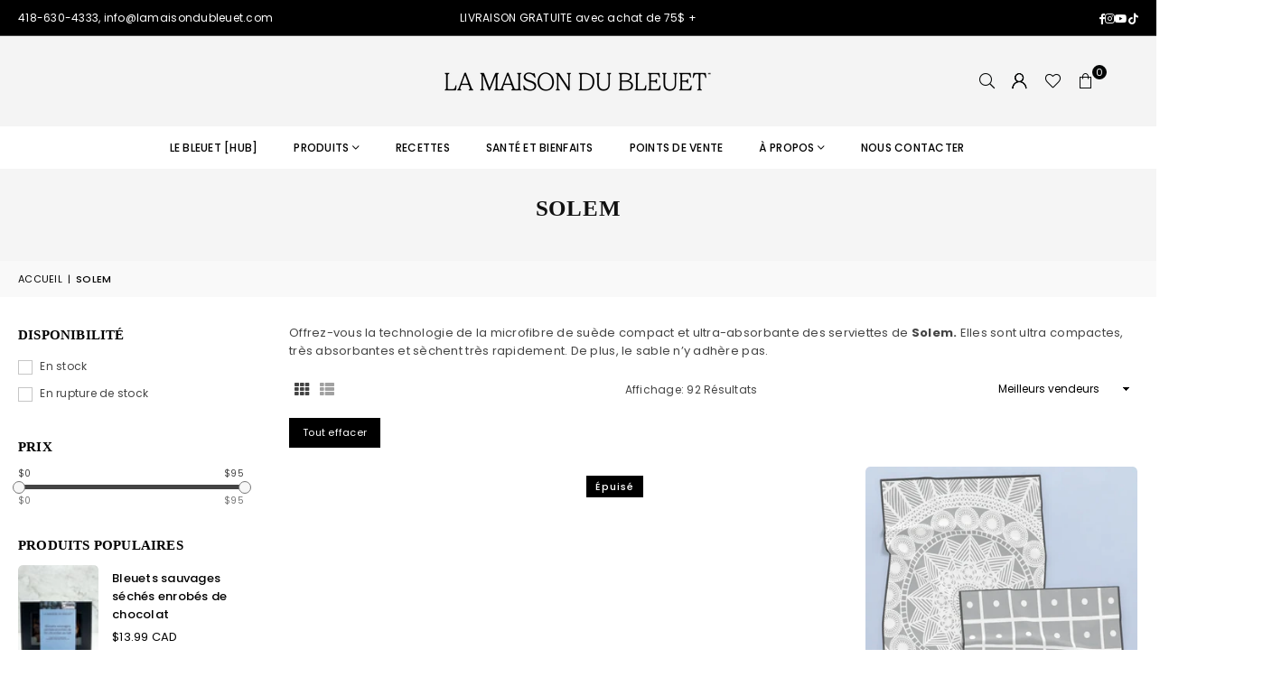

--- FILE ---
content_type: text/html; charset=utf-8
request_url: https://lamaisondubleuet.com/collections/solem
body_size: 56339
content:
<!doctype html>
<html class="no-js" lang="fr" ><head>

  

  
  <meta name="robots" content="noindex, nofollow" />
  

     

     

  
  
  
  

  
<meta charset="utf-8"><meta http-equiv="X-UA-Compatible" content="IE=edge,chrome=1"><meta name="viewport" content="width=device-width, initial-scale=1.0"><meta name="theme-color" content="#000"><meta name="format-detection" content="telephone=no"><link rel="canonical" href="https://lamaisondubleuet.com/collections/solem"><link rel="preconnect" href="https://cdn.shopify.com" crossorigin><link rel="dns-prefetch" href="https://lamaisondubleuet.com" crossorigin><link rel="dns-prefetch" href="https://la-maison-du-bleuet.myshopify.com" crossorigin><link rel="preconnect" href="https://fonts.shopifycdn.com" crossorigin><link rel="shortcut icon" href="//lamaisondubleuet.com/cdn/shop/files/Favicon-32x32px_d8192ea3-3d5a-479c-84c8-d872bde5ae19_32x32.png?v=1765382727" type="image/png"><link rel="apple-touch-icon-precomposed" type="image/png" sizes="152x152" href="//lamaisondubleuet.com/cdn/shop/files/Favicon-152x152px_a0b254f3-7d3f-4b10-8914-08330fde84f2_152x.png?v=1765382727"><title>Solem | Serviettes en microfibre | La Maison du Bleuet</title><meta name="description" content="Offrez-vous la technologie de la microfibre de suède compact et ultra-absorbante des serviettes de Solem. Elles sont ultra compactes, très absorbantes et sèchent très rapidement. De plus, le sable n’y adhère pas."><!-- /snippets/social-meta-tags.liquid --><meta name="keywords" content="Découvrez notre sélection de produits de bleuets sauvages du Lac-Saint-Jean : confitures, chocolats, thés et plus. Fièrement fabriqués à Saint-Félicien."/><meta name="author" content="La Maison du Bleuet"><meta property="og:site_name" content="La Maison du Bleuet"><meta property="og:url" content="https://lamaisondubleuet.com/collections/solem"><meta property="og:title" content="Solem | Serviettes en microfibre | La Maison du Bleuet"><meta property="og:type" content="website"><meta property="og:description" content="Offrez-vous la technologie de la microfibre de suède compact et ultra-absorbante des serviettes de Solem. Elles sont ultra compactes, très absorbantes et sèchent très rapidement. De plus, le sable n’y adhère pas."><meta property="og:image" content="http://lamaisondubleuet.com/cdn/shop/files/Image-ParatgeReseauSociaux-Shopify.jpg?v=1756299464"><meta property="og:image:secure_url" content="https://lamaisondubleuet.com/cdn/shop/files/Image-ParatgeReseauSociaux-Shopify.jpg?v=1756299464"><meta property="og:image:width" content="1200"><meta property="og:image:height" content="628"><meta name="twitter:card" content="summary_large_image"><meta name="twitter:title" content="Solem | Serviettes en microfibre | La Maison du Bleuet"><meta name="twitter:description" content="Offrez-vous la technologie de la microfibre de suède compact et ultra-absorbante des serviettes de Solem. Elles sont ultra compactes, très absorbantes et sèchent très rapidement. De plus, le sable n’y adhère pas.">
<link rel="preload" as="font" href="//lamaisondubleuet.com/cdn/fonts/poppins/poppins_n4.0ba78fa5af9b0e1a374041b3ceaadf0a43b41362.woff2" type="font/woff2" crossorigin><link rel="preload" as="font" href="//lamaisondubleuet.com/cdn/fonts/poppins/poppins_n7.56758dcf284489feb014a026f3727f2f20a54626.woff2" type="font/woff2" crossorigin><link rel="preload" as="font" href="" type="font/woff2" crossorigin><link rel="preload" as="font" href="//lamaisondubleuet.com/cdn/fonts/lato/lato_n4.c3b93d431f0091c8be23185e15c9d1fee1e971c5.woff2" type="font/woff2" crossorigin><link rel="preload" as="font" href="//lamaisondubleuet.com/cdn/fonts/lato/lato_n7.900f219bc7337bc57a7a2151983f0a4a4d9d5dcf.woff2" type="font/woff2" crossorigin><link rel="preload" as="font" href="//lamaisondubleuet.com/cdn/shop/t/12/assets/adorn-icons.woff2?v=51276908559411956971753361782" type="font/woff2" crossorigin><style type="text/css">:root{--ft1:Poppins,sans-serif;--ft2:"New York",Iowan Old Style, Apple Garamond, Baskerville, Times New Roman, Droid Serif, Times, Source Serif Pro, serif, Apple Color Emoji, Segoe UI Emoji, Segoe UI Symbol;--ft3:Lato,sans-serif;--site_gutter:15px;--grid_gutter:30px;--grid_gutter_sm:15px; --input_height:38px;--input_height_sm:32px;--error:#d20000}*,::after,::before{box-sizing:border-box}article,aside,details,figcaption,figure,footer,header,hgroup,main,menu,nav,section,summary{display:block}body,button,input,select,textarea{font-family:-apple-system,BlinkMacSystemFont,"Segoe UI","Roboto","Oxygen","Ubuntu","Cantarell","Helvetica Neue",sans-serif;-webkit-font-smoothing:antialiased;-webkit-text-size-adjust:100%}a{background-color:transparent}a,a:after,a:before{transition:all .3s ease-in-out}b,strong{font-weight:700;}em{font-style:italic}small{font-size:80%}sub,sup{font-size:75%;line-height:0;position:relative;vertical-align:baseline}sup{top:-.5em}sub{bottom:-.25em}img{max-width:100%;border:0}button,input,optgroup,select,textarea{color:inherit;font:inherit;margin:0;outline:0}button[disabled],input[disabled]{cursor:default}[type=button]::-moz-focus-inner,[type=reset]::-moz-focus-inner,[type=submit]::-moz-focus-inner,button::-moz-focus-inner{border-style:none;padding:0}[type=button]:-moz-focusring,[type=reset]:-moz-focusring,[type=submit]:-moz-focusring,button:-moz-focusring{outline:1px dotted ButtonText}input[type=email],input[type=number],input[type=password],input[type=search]{-webkit-appearance:none;-moz-appearance:none}table{width:100%;border-collapse:collapse;border-spacing:0}td,th{padding:0}textarea{overflow:auto;-webkit-appearance:none;-moz-appearance:none}[tabindex='-1']:focus{outline:0}a,img{outline:0!important;border:0}[role=button],a,button,input,label,select,textarea{touch-action:manipulation}.fl,.flex{display:flex}.fl1,.flex-item{flex:1}.clearfix::after{content:'';display:table;clear:both}.clear{clear:both}.icon__fallback-text,.v-hidden{position:absolute!important;overflow:hidden;clip:rect(0 0 0 0);height:1px;width:1px;margin:-1px;padding:0;border:0}.visibility-hidden{visibility:hidden}.js-focus-hidden:focus{outline:0}.no-js:not(html),.no-js .js{display:none}.no-js .no-js:not(html){display:block}.skip-link:focus{clip:auto;width:auto;height:auto;margin:0;color:#111;background-color:#fff;padding:10px;opacity:1;z-index:10000;transition:none}blockquote{background:#f8f8f8;font-weight:600;font-size:15px;font-style:normal;text-align:center;padding:0 30px;margin:0}.rte blockquote{padding:25px;margin-bottom:20px}blockquote p+cite{margin-top:7.5px}blockquote cite{display:block;font-size:13px;font-style:inherit}code,pre{font-family:Consolas,monospace;font-size:1em}pre{overflow:auto}.rte:last-child{margin-bottom:0}.rte .h1,.rte .h2,.rte .h3,.rte .h4,.rte .h5,.rte .h6,.rte h1,.rte h2,.rte h3,.rte h4,.rte h5,.rte h6{margin-top:15px;margin-bottom:7.5px}.rte .h1:first-child,.rte .h2:first-child,.rte .h3:first-child,.rte .h4:first-child,.rte .h5:first-child,.rte .h6:first-child,.rte h1:first-child,.rte h2:first-child,.rte h3:first-child,.rte h4:first-child,.rte h5:first-child,.rte h6:first-child{margin-top:0}.rte li{margin-bottom:4px;list-style:inherit}.rte li:last-child{margin-bottom:0}.rte-setting{margin-bottom:11.11111px}.rte-setting:last-child{margin-bottom:0}p:last-child{margin-bottom:0}li{list-style:none}.fine-print{font-size:1.07692em;font-style:italic;margin:20px 0}.txt--minor{font-size:80%}.txt--emphasis{font-style:italic}.icon{display:inline-block;width:20px;height:20px;vertical-align:middle;fill:currentColor}.no-svg .icon{display:none}svg.icon:not(.icon--full-color) circle,svg.icon:not(.icon--full-color) ellipse,svg.icon:not(.icon--full-color) g,svg.icon:not(.icon--full-color) line,svg.icon:not(.icon--full-color) path,svg.icon:not(.icon--full-color) polygon,svg.icon:not(.icon--full-color) polyline,svg.icon:not(.icon--full-color) rect,symbol.icon:not(.icon--full-color) circle,symbol.icon:not(.icon--full-color) ellipse,symbol.icon:not(.icon--full-color) g,symbol.icon:not(.icon--full-color) line,symbol.icon:not(.icon--full-color) path,symbol.icon:not(.icon--full-color) polygon,symbol.icon:not(.icon--full-color) polyline,symbol.icon:not(.icon--full-color) rect{fill:inherit;stroke:inherit}.no-svg .icon__fallback-text{position:static!important;overflow:inherit;clip:none;height:auto;width:auto;margin:0}ol,ul{margin:0;padding:0}ol{list-style:decimal}.list--inline{padding:0;margin:0}.list--inline li{display:inline-block;margin-bottom:0;vertical-align:middle}.rte img{height:auto}.rte table{table-layout:fixed}.rte ol,.rte ul{margin:20px 0 30px 30px}.rte ol.list--inline,.rte ul.list--inline{margin-left:0}.rte ul{list-style:disc outside}.rte ul ul{list-style:circle outside}.rte ul ul ul{list-style:square outside}.rte a:not(.btn){padding-bottom:1px}.tc .rte ol,.tc .rte ul,.tc.rte ol,.tc.rte ul{margin-left:0;list-style-position:inside}.rte__table-wrapper{max-width:100%;overflow:auto;-webkit-overflow-scrolling:touch}svg:not(:root){overflow:hidden}.video-wrapper{position:relative;overflow:hidden;max-width:100%;padding-bottom:56.25%;height:0;height:auto}.video-wrapper iframe{position:absolute;top:0;left:0;width:100%;height:100%}form{margin:0}legend{border:0;padding:0}button,input[type=submit],label[for]{cursor:pointer}input[type=text]{-webkit-appearance:none;-moz-appearance:none}[type=checkbox]+label,[type=radio]+label{display:inline-block;margin-bottom:0}textarea{min-height:100px}input[type=checkbox],input[type=radio]{margin:0 5px 0 0;vertical-align:middle}select::-ms-expand{display:none}.label--hidden{position:absolute;height:0;width:0;margin-bottom:0;overflow:hidden;clip:rect(1px,1px,1px,1px)}.form-vertical input,.form-vertical select,.form-vertical textarea{display:block;width:100%}.form-vertical [type=checkbox],.form-vertical [type=radio]{display:inline-block;width:auto;margin-right:5px}.form-vertical .btn,.form-vertical [type=submit]{display:inline-block;width:auto}.grid--table{display:table;table-layout:fixed;width:100%}.grid--table>.gitem{float:none;display:table-cell;vertical-align:middle}.is-transitioning{display:block!important;visibility:visible!important}.mr0{margin:0 !important;}.pd0{ padding:0 !important;}.db{display:block}.dbi{display:inline-block}.dn, .hidden,.btn.loading .txt {display:none}.of_hidden {overflow:hidden}.pa {position:absolute}.pr {position:relative}.l0 {left: 0;}.t0 {top: 0;}.fw-300{font-weight:300}.fw-400{font-weight:400}.fw-500{font-weight:500}.fw-600{font-weight:600}b,strong,.fw-700{font-weight:700}em, .em{font-style:italic}.tt-u{text-transform:uppercase}.tt-l{text-transform:lowercase}.tt-c{text-transform:capitalize}.tt-n{text-transform:none}.list-bullet,.list-arrow,.list-square,.order-list{padding:0 0 15px 15px;}.list-bullet li {list-style:disc; padding:4px 0; }.list-bullet ul, .list-circle ul, .list-arrow ul, .order-list li {padding-left:15px;}.list-square li {list-style:square; padding:4px 0; } .list-arrow li {list-style:disclosure-closed; padding:4px 0; }.order-list li {list-style:decimal; padding:4px 0; }.tdn {text-decoration:none!important}.tdu {text-decoration:underline}.imgFt{position:absolute;top:0;left:0;width:100%;height:100%;object-fit:cover; object-position:center; }.imgFl { display:block; width:100%; height:auto; }.imgWrapper { display:block; margin:auto; }.autoHt { height:auto; }.bgImg { background-size:cover; background-repeat:no-repeat; background-position:center; }.grid-sizer{width:25%; position:absolute}.w_auto {width:auto!important}.h_auto{height:auto}.w_100{width:100%!important}.h_100{height:100%!important}.pd10 {padding:10px;}.grid{display:flex;flex-wrap:wrap;list-style:none;margin:0 -7.5px }.gitem{flex:0 0 auto;padding-left:7.5px;padding-right:7.5px;width:100%}.col-1,.rwcols-1 .gitem, .wd100{width:100%}.col-2,.rwcols-2 .gitem,.wd50{width:50%}.col-3,.rwcols-3 .gitem,.wd33{width:33.33333%}.col-4,.rwcols-4 .gitem,.wd25{width:25%}.col-5,.rwcols-5 .gitem,.wd20{width:20%}.col-6,.rwcols-6 .gitem,.wd16{width:16.66667%}.col-7,.rwcols-7 .gitem,.wd14{width:14.28571%}.col-8,.rwcols-8 .gitem,.wd12{width:12.5%}.col-9,.rwcols-9 .gitem,.wd11{width:11.11111%}.col-10,.rwcols-10 .gitem,.wd10{width:10%}.wd30{width:30%}.wd37{width:37.5%}.wd40{width:40%}.wd60{width:60%}.wd62{width:62.5%}.wd66{width:66.66667%}.wd70{width:70%}.wd75{width:75%}.wd80{width:80%}.wd83{width:83.33333%}.wd87{width:87.5%}.wd90{width:90%}.wd100{width:100%}.show{display:block!important}.hide{display:none!important}.grid-products{margin:0 -0.0px}.grid-products .gitem{padding-left:0.0px;padding-right:0.0px}.f-row{flex-direction:row}.f-col{flex-direction:column}.f-wrap{flex-wrap:wrap}.f-nowrap{flex-wrap:nowrap}.f-jcs{justify-content:flex-start}.f-jce{justify-content:flex-end}.f-jcc{justify-content:center}.f-jcsb{justify-content:space-between}.f-jcsa{justify-content:space-around}.f-jcse{justify-content:space-evenly}.f-ais{align-items:flex-start}.f-aie{align-items:flex-end}.f-aic{align-items:center}.f-aib{align-items:baseline}.f-aist{align-items:stretch}.f-acs{align-content:flex-start}.f-ace{align-content:flex-end}.f-acc{align-content:center}.f-acsb{align-content:space-between}.f-acsa{align-content:space-around}.f-acst{align-content:stretch}.f-asa{align-self:auto}.f-ass{align-self:flex-start}.f-ase{align-self:flex-end}.f-asc{align-self:center}.f-asb{align-self:baseline}.f-asst{align-self:stretch}.order0{order:0}.order1{order:1}.order2{order:2}.order3{order:3}.tl{text-align:left!important}.tc{text-align:center!important}.tr{text-align:right!important}.m_auto{margin-left:auto;margin-right:auto}.ml_auto{margin-left:auto}.mr_auto{margin-right:auto}.m0{margin:0!important}.mt0{margin-top:0!important}.ml0{margin-left:0!important}.mr0{margin-right:0!important}.mb0{margin-bottom:0!important}.ml5{margin-left:5px}.mt5{margin-top:5px}.mr5{margin-right:5px}.mb5{margin-bottom:5px}.ml10{margin-left:10px}.mt10{margin-top:10px}.mr10{margin-right:10px}.mb10{margin-bottom:10px}.ml15{margin-left:15px}.mt15{margin-top:15px}.mr15{margin-right:15px}.mb15{margin-bottom:15px}.ml20{margin-left:20px}.mt20{margin-top:20px!important}.mr20{margin-right:20px}.mb20{margin-bottom:20px}.ml25{margin-left:25px}.mt25{margin-top:25px}.mr25{margin-right:25px}.mb25{margin-bottom:25px}.ml30{margin-left:30px}.mt30{margin-top:30px}.mr30{margin-right:30px}.mb30{margin-bottom:30px}.mb35{margin-bottom:35px}.mb40{margin-bottom:40px}.mb45{margin-bottom:45px}.mb50{margin-bottom:50px}@media (min-width:768px){.col-md-1{width:100%}.col-md-2,.rwcols-md-2 .gitem,.wd50-md{width:50%}.col-md-3,.rwcols-md-3 .gitem,.wd33-md{width:33.33333%}.col-md-4,.rwcols-md-4 .gitem,.wd25-md{width:25%}.col-md-5,.rwcols-md-5 .gitem,.wd20-md{width:20%}.col-md-6,.rwcols-md-6 .gitem,.wd16-md{width:16.66667%}.col-md-7,.rwcols-md-7 .gitem,.wd14-md{width:14.28571%}.col-md-8,.rwcols-md-8 .gitem,.wd12-md{width:12.5%}.col-md-9,.rwcols-md-9 .gitem,.wd11-md{width:11.11111%}.col-md-10,.rwcols-md-10 .gitem,.wd10-md{width:10%}.wd30-md{width:30%}.wd37-md{width:37.5%}.wd40-md{width:40%}.wd60-md{width:60%}.wd62-md{width:62.5%}.wd66-md{width:66.66667%}.wd70-md{width:70%}.wd75-md{width:75%}.wd80-md{width:80%}.wd83-md{width:83.33333%}.wd87-md{width:87.5%}.wd90-md{width:90%}.tl-md{text-align:left!important}.tc-md{text-align:center!important}.tr-md{text-align:right!important}.f-row-md{flex-direction:row}.f-col-md{flex-direction:column}.f-wrap-md{flex-wrap:wrap}.f-nowrap-md{flex-wrap:nowrap}.f-jcs-md{justify-content:flex-start}.f-jce-md{justify-content:flex-end}.f-jcc-md{justify-content:center}.f-jcsb-md{justify-content:space-between}.f-jcsa-md{justify-content:space-around}.f-jcse-md{justify-content:space-evenly}.f-ais-md{align-items:flex-start}.f-aie-md{align-items:flex-end}.f-aic-md{align-items:center}.f-aib-md{align-items:baseline}.f-aist-md{align-items:stretch}.f-acs-md{align-content:flex-start}.f-ace-md{align-content:flex-end}.f-acc-md{align-content:center}.f-acsb-md{align-content:space-between}.f-acsa-md{align-content:space-around}.f-acst-md{align-content:stretch}.f-asa-md{align-self:auto}.f-ass-md{align-self:flex-start}.f-ase-md{align-self:flex-end}.f-asc-md{align-self:center}.f-asb-md{align-self:baseline}.f-asst-md{align-self:stretch}.mb0-md{margin-bottom:0}.mb5-md{margin-bottom:5px}.mb10-md{margin-bottom:10px}.mb15-md{margin-bottom:15px}.mb20-md{margin-bottom:20px}.mb25-md{margin-bottom:25px}.mb30-md{margin-bottom:30px}.mb35-md{margin-bottom:35px}.mb40-md{margin-bottom:40px}.mb45-md{margin-bottom:45px}.mb50-md{margin-bottom:50px}}@media (min-width:1025px){.grid{margin:0 -15px }.gitem{padding-left:15px;padding-right:15px }.col-lg-1{width:100%}.col-lg-2,.rwcols-lg-2 .gitem,.wd50-lg{width:50%}.col-lg-3,.rwcols-lg-3 .gitem,.wd33-lg{width:33.33333%}.col-lg-4,.rwcols-lg-4 .gitem,.wd25-lg{width:25%}.col-lg-5,.rwcols-lg-5 .gitem,.wd20-lg{width:20%}.col-lg-6,.rwcols-lg-6 .gitem,.wd16-lg{width:16.66667%}.col-lg-7,.rwcols-lg-7 .gitem,.wd14-lg{width:14.28571%}.col-lg-8,.rwcols-lg-8 .gitem,.wd12-lg{width:12.5%}.col-lg-9,.rwcols-lg-9 .gitem,.wd11-lg{width:11.11111%}.col-lg-10,.rwcols-lg-10 .gitem,.wd10-lg{width:10%}.wd30-lg{width:30%}.wd37-lg{width:37.5%}.wd40-lg{width:40%}.wd60-lg{width:60%}.wd62-lg{width:62.5%}.wd66-lg{width:66.66667%}.wd70-lg{width:70%}.wd75-lg{width:75%}.wd80-lg{width:80%}.wd83-lg{width:83.33333%}.wd87-lg{width:87.5%}.wd90-lg{width:90%}.show-lg{display:block!important}.hide-lg{display:none!important}.f-row-lg{flex-direction:row}.f-col-lg{flex-direction:column}.f-wrap-lg{flex-wrap:wrap}.f-nowrap-lg{flex-wrap:nowrap}.tl-lg {text-align:left!important}.tc-lg {text-align:center!important}.tr-lg {text-align:right!important}.grid-products{margin:0 -7.5px}.grid-products .gitem{padding-left:7.5px;padding-right:7.5px}}@media (min-width:1280px){.col-xl-1{width:100%}.col-xl-2,.rwcols-xl-2 .gitem,.wd50-xl{width:50%}.col-xl-3,.rwcols-xl-3 .gitem,.wd33-xl{width:33.33333%}.col-xl-4,.rwcols-xl-4 .gitem,.wd25-xl{width:25%}.col-xl-5,.rwcols-xl-5 .gitem,.wd20-xl{width:20%}.col-xl-6,.rwcols-xl-6 .gitem,.wd16-xl{width:16.66667%}.col-xl-7,.rwcols-xl-7 .gitem,.wd14-xl{width:14.28571%}.col-xl-8,.rwcols-xl-8 .gitem,.wd12-xl{width:12.5%}.col-xl-9,.rwcols-xl-9 .gitem,.wd11-xl{width:11.11111%}.col-xl-10,.rwcols-xl-10 .gitem,.wd10-xl{width:10%}.wd30-xl{width:30%}.wd37-xl{width:37.5%}.wd40-xl{width:40%}.wd60-xl{width:60%}.wd62-xl{width:62.5%}.wd66-xl{width:66.66667%}.wd70-xl{width:70%}.wd75-xl{width:75%}.wd80-xl{width:80%}.wd83-xl{width:83.33333%}.wd87-xl{width:87.5%}.wd90-xl{width:90%}.show-xl{display:block!important}.hide-xl{display:none!important}.f-wrap-xl{flex-wrap:wrap}.f-col-xl{flex-direction:column}.tl-xl {text-align:left!important}.tc-xl {text-align:center!important}.tr-xl {text-align:right!important}}@media only screen and (min-width:768px) and (max-width:1024px){.show-md{display:block!important}.hide-md{display:none!important}}@media only screen and (max-width:767px){.show-sm{display:block!important}.hide-sm{display:none!important}}@font-face{font-family:Adorn-Icons;src:url("//lamaisondubleuet.com/cdn/shop/t/12/assets/adorn-icons.woff2?v=51276908559411956971753361782") format('woff2'),url("//lamaisondubleuet.com/cdn/shop/t/12/assets/adorn-icons.woff?v=74340402737950993131753361782") format('woff');font-weight:400;font-style:normal;font-display:swap}.at{font:normal normal normal 15px/1 Adorn-Icons;speak:none;text-transform:none;display:inline-block;vertical-align:middle;text-rendering:auto;-webkit-font-smoothing:antialiased;-moz-osx-font-smoothing:grayscale}@font-face {font-family: Poppins;font-weight: 300;font-style: normal;font-display: swap;src: url("//lamaisondubleuet.com/cdn/fonts/poppins/poppins_n3.05f58335c3209cce17da4f1f1ab324ebe2982441.woff2") format("woff2"), url("//lamaisondubleuet.com/cdn/fonts/poppins/poppins_n3.6971368e1f131d2c8ff8e3a44a36b577fdda3ff5.woff") format("woff");}@font-face {font-family: Poppins;font-weight: 400;font-style: normal;font-display: swap;src: url("//lamaisondubleuet.com/cdn/fonts/poppins/poppins_n4.0ba78fa5af9b0e1a374041b3ceaadf0a43b41362.woff2") format("woff2"), url("//lamaisondubleuet.com/cdn/fonts/poppins/poppins_n4.214741a72ff2596839fc9760ee7a770386cf16ca.woff") format("woff");}@font-face {font-family: Poppins;font-weight: 500;font-style: normal;font-display: swap;src: url("//lamaisondubleuet.com/cdn/fonts/poppins/poppins_n5.ad5b4b72b59a00358afc706450c864c3c8323842.woff2") format("woff2"), url("//lamaisondubleuet.com/cdn/fonts/poppins/poppins_n5.33757fdf985af2d24b32fcd84c9a09224d4b2c39.woff") format("woff");}@font-face {font-family: Poppins;font-weight: 600;font-style: normal;font-display: swap;src: url("//lamaisondubleuet.com/cdn/fonts/poppins/poppins_n6.aa29d4918bc243723d56b59572e18228ed0786f6.woff2") format("woff2"), url("//lamaisondubleuet.com/cdn/fonts/poppins/poppins_n6.5f815d845fe073750885d5b7e619ee00e8111208.woff") format("woff");}@font-face {font-family: Poppins;font-weight: 700;font-style: normal;font-display: swap;src: url("//lamaisondubleuet.com/cdn/fonts/poppins/poppins_n7.56758dcf284489feb014a026f3727f2f20a54626.woff2") format("woff2"), url("//lamaisondubleuet.com/cdn/fonts/poppins/poppins_n7.f34f55d9b3d3205d2cd6f64955ff4b36f0cfd8da.woff") format("woff");}@font-face {font-family: Lato;font-weight: 300;font-style: normal;font-display: swap;src: url("//lamaisondubleuet.com/cdn/fonts/lato/lato_n3.a7080ececf6191f1dd5b0cb021691ca9b855c876.woff2") format("woff2"), url("//lamaisondubleuet.com/cdn/fonts/lato/lato_n3.61e34b2ff7341f66543eb08e8c47eef9e1cde558.woff") format("woff");}@font-face {font-family: Lato;font-weight: 400;font-style: normal;font-display: swap;src: url("//lamaisondubleuet.com/cdn/fonts/lato/lato_n4.c3b93d431f0091c8be23185e15c9d1fee1e971c5.woff2") format("woff2"), url("//lamaisondubleuet.com/cdn/fonts/lato/lato_n4.d5c00c781efb195594fd2fd4ad04f7882949e327.woff") format("woff");}@font-face {font-family: Lato;font-weight: 500;font-style: normal;font-display: swap;src: url("//lamaisondubleuet.com/cdn/fonts/lato/lato_n5.b2fec044fbe05725e71d90882e5f3b21dae2efbd.woff2") format("woff2"), url("//lamaisondubleuet.com/cdn/fonts/lato/lato_n5.f25a9a5c73ff9372e69074488f99e8ac702b5447.woff") format("woff");}@font-face {font-family: Lato;font-weight: 600;font-style: normal;font-display: swap;src: url("//lamaisondubleuet.com/cdn/fonts/lato/lato_n6.38d0e3b23b74a60f769c51d1df73fac96c580d59.woff2") format("woff2"), url("//lamaisondubleuet.com/cdn/fonts/lato/lato_n6.3365366161bdcc36a3f97cfbb23954d8c4bf4079.woff") format("woff");}@font-face {font-family: Lato;font-weight: 700;font-style: normal;font-display: swap;src: url("//lamaisondubleuet.com/cdn/fonts/lato/lato_n7.900f219bc7337bc57a7a2151983f0a4a4d9d5dcf.woff2") format("woff2"), url("//lamaisondubleuet.com/cdn/fonts/lato/lato_n7.a55c60751adcc35be7c4f8a0313f9698598612ee.woff") format("woff");}.page-width { margin:0 auto; padding-left:15px; padding-right:15px; max-width:1300px; }.fullwidth, .breadcrumbs.fullwidth { max-width:100%; padding-left:10px; padding-right:10px; }.template-product .fullwidth.npd .product-single__meta{ padding: 0 20px;}@media only screen and (min-width:766px) { .page-width { padding-left:20px; padding-right:20px; }.fullwidth, .breadcrumbs.fullwidth { padding-left:15px; padding-right:15px; }.template-product .fullwidth.npd:not(.style6) .product-single__meta{ padding-right:30px}}@media only screen and (min-width:1280px){.fullwidth, .breadcrumbs.fullwidth { padding-left:60px; padding-right:60px; }.template-product .fullwidth.npd:not(.style6) .product-single__meta{ padding-right:60px;}}.fullwidth.npd { padding-left:0; padding-right:0; }.fs10 { font-size:10px;}.fs12 { font-size:12px;}.fs14 { font-size:14px;}.fs16 { font-size:16px;}.fs18 { font-size:18px;}.fs20 { font-size:20px;}.fs22 { font-size:22px;}.fs24 { font-size:24px;}.fs26 { font-size:26px;}.fs28 { font-size:28px;}.fs30 { font-size:30px;}</style><link rel="stylesheet" href="//lamaisondubleuet.com/cdn/shop/t/12/assets/theme.css?v=24895340163123122911765826233" type="text/css" media="all">    <script src="//lamaisondubleuet.com/cdn/shop/t/12/assets/lazysizes.js?v=103082535952790022801753361782" async></script>  <script src="//lamaisondubleuet.com/cdn/shop/t/12/assets/jquery.min.js?v=115860211936397945481753361782"defer="defer"></script><script>var theme = {strings:{showMore:"Voir plus",showLess:"Afficher moins"},mlcurrency:false,moneyFormat:"${{amount}} CAD",shopCurrency:"CAD",autoCurrencies:true,CurrencyFormat:'money_with_currency_format',ajax_cart:true,fixedHeader:true,animation:false,animationMobile:true,searchresult:"Voir tous les résultats",wlAvailable:"Disponible dans la liste de souhaits",rtl:false,};document.documentElement.className = document.documentElement.className.replace('no-js', 'js');        var alpha = "Abcdefghijklmnopqrstuvwxyz".split(""), thm = alpha[0]+alpha[21]+alpha[14]+alpha[13]+alpha[4], shpeml = 'info@lamaisondubleuet.com', dmn = window.location.hostname;        window.lazySizesConfig = window.lazySizesConfig || {};window.lazySizesConfig.loadMode = 1;      window.lazySizesConfig.loadHidden = false;        window.shopUrl = 'https://lamaisondubleuet.com';      window.routes = {        cart_add_url: '/cart/add',        cart_change_url: '/cart/change',        cart_update_url: '/cart/update',        cart_url: '/cart',        predictive_search_url: '/search/suggest'      };      window.cartStrings = { error:`Erreur`,quantityError:``,discount_already: ``,discount_error: ``,discount_ship: `` };      window.variantStrings = {addToCart: `Ajouter au panier`,preOrder: `Pré-commander`,soldOut: `Épuisé`,unavailable: `Non disponible`,unavailable_with_option: `Translation missing: fr.products.product.value_unavailable`,};</script><script src="//lamaisondubleuet.com/cdn/shop/t/12/assets/vendor.js?v=175121317203878727231753361782" defer="defer"></script>  
  <script>window.performance && window.performance.mark && window.performance.mark('shopify.content_for_header.start');</script><meta name="google-site-verification" content="qaXqaMBs_IFtXnsUMmDDkvc1YBvBVV_lPAefpqvSo1s">
<meta id="shopify-digital-wallet" name="shopify-digital-wallet" content="/8444149841/digital_wallets/dialog">
<meta name="shopify-checkout-api-token" content="ef61d265da248dde97a89bfa6ea7ba02">
<meta id="in-context-paypal-metadata" data-shop-id="8444149841" data-venmo-supported="false" data-environment="production" data-locale="fr_FR" data-paypal-v4="true" data-currency="CAD">
<link rel="alternate" type="application/atom+xml" title="Feed" href="/collections/solem.atom" />
<link rel="alternate" hreflang="x-default" href="https://lamaisondubleuet.com/collections/solem">
<link rel="alternate" hreflang="fr" href="https://lamaisondubleuet.com/collections/solem">
<link rel="alternate" hreflang="en" href="https://lamaisondubleuet.com/en/collections/solem">
<link rel="alternate" type="application/json+oembed" href="https://lamaisondubleuet.com/collections/solem.oembed">
<script async="async" src="/checkouts/internal/preloads.js?locale=fr-CA"></script>
<script id="apple-pay-shop-capabilities" type="application/json">{"shopId":8444149841,"countryCode":"CA","currencyCode":"CAD","merchantCapabilities":["supports3DS"],"merchantId":"gid:\/\/shopify\/Shop\/8444149841","merchantName":"La Maison du Bleuet","requiredBillingContactFields":["postalAddress","email","phone"],"requiredShippingContactFields":["postalAddress","email","phone"],"shippingType":"shipping","supportedNetworks":["visa","masterCard","amex","discover","interac","jcb"],"total":{"type":"pending","label":"La Maison du Bleuet","amount":"1.00"},"shopifyPaymentsEnabled":true,"supportsSubscriptions":true}</script>
<script id="shopify-features" type="application/json">{"accessToken":"ef61d265da248dde97a89bfa6ea7ba02","betas":["rich-media-storefront-analytics"],"domain":"lamaisondubleuet.com","predictiveSearch":true,"shopId":8444149841,"locale":"fr"}</script>
<script>var Shopify = Shopify || {};
Shopify.shop = "la-maison-du-bleuet.myshopify.com";
Shopify.locale = "fr";
Shopify.currency = {"active":"CAD","rate":"1.0"};
Shopify.country = "CA";
Shopify.theme = {"name":"avone-install-v5-6-0","id":178223939894,"schema_name":"Avone","schema_version":"5.6.0","theme_store_id":null,"role":"main"};
Shopify.theme.handle = "null";
Shopify.theme.style = {"id":null,"handle":null};
Shopify.cdnHost = "lamaisondubleuet.com/cdn";
Shopify.routes = Shopify.routes || {};
Shopify.routes.root = "/";</script>
<script type="module">!function(o){(o.Shopify=o.Shopify||{}).modules=!0}(window);</script>
<script>!function(o){function n(){var o=[];function n(){o.push(Array.prototype.slice.apply(arguments))}return n.q=o,n}var t=o.Shopify=o.Shopify||{};t.loadFeatures=n(),t.autoloadFeatures=n()}(window);</script>
<script id="shop-js-analytics" type="application/json">{"pageType":"collection"}</script>
<script defer="defer" async type="module" src="//lamaisondubleuet.com/cdn/shopifycloud/shop-js/modules/v2/client.init-shop-cart-sync_BcDpqI9l.fr.esm.js"></script>
<script defer="defer" async type="module" src="//lamaisondubleuet.com/cdn/shopifycloud/shop-js/modules/v2/chunk.common_a1Rf5Dlz.esm.js"></script>
<script defer="defer" async type="module" src="//lamaisondubleuet.com/cdn/shopifycloud/shop-js/modules/v2/chunk.modal_Djra7sW9.esm.js"></script>
<script type="module">
  await import("//lamaisondubleuet.com/cdn/shopifycloud/shop-js/modules/v2/client.init-shop-cart-sync_BcDpqI9l.fr.esm.js");
await import("//lamaisondubleuet.com/cdn/shopifycloud/shop-js/modules/v2/chunk.common_a1Rf5Dlz.esm.js");
await import("//lamaisondubleuet.com/cdn/shopifycloud/shop-js/modules/v2/chunk.modal_Djra7sW9.esm.js");

  window.Shopify.SignInWithShop?.initShopCartSync?.({"fedCMEnabled":true,"windoidEnabled":true});

</script>
<script id="__st">var __st={"a":8444149841,"offset":-18000,"reqid":"771f359b-72e4-4bf0-a977-2fbfe3dc018c-1769138689","pageurl":"lamaisondubleuet.com\/collections\/solem","u":"f208b3228551","p":"collection","rtyp":"collection","rid":264946876497};</script>
<script>window.ShopifyPaypalV4VisibilityTracking = true;</script>
<script id="captcha-bootstrap">!function(){'use strict';const t='contact',e='account',n='new_comment',o=[[t,t],['blogs',n],['comments',n],[t,'customer']],c=[[e,'customer_login'],[e,'guest_login'],[e,'recover_customer_password'],[e,'create_customer']],r=t=>t.map((([t,e])=>`form[action*='/${t}']:not([data-nocaptcha='true']) input[name='form_type'][value='${e}']`)).join(','),a=t=>()=>t?[...document.querySelectorAll(t)].map((t=>t.form)):[];function s(){const t=[...o],e=r(t);return a(e)}const i='password',u='form_key',d=['recaptcha-v3-token','g-recaptcha-response','h-captcha-response',i],f=()=>{try{return window.sessionStorage}catch{return}},m='__shopify_v',_=t=>t.elements[u];function p(t,e,n=!1){try{const o=window.sessionStorage,c=JSON.parse(o.getItem(e)),{data:r}=function(t){const{data:e,action:n}=t;return t[m]||n?{data:e,action:n}:{data:t,action:n}}(c);for(const[e,n]of Object.entries(r))t.elements[e]&&(t.elements[e].value=n);n&&o.removeItem(e)}catch(o){console.error('form repopulation failed',{error:o})}}const l='form_type',E='cptcha';function T(t){t.dataset[E]=!0}const w=window,h=w.document,L='Shopify',v='ce_forms',y='captcha';let A=!1;((t,e)=>{const n=(g='f06e6c50-85a8-45c8-87d0-21a2b65856fe',I='https://cdn.shopify.com/shopifycloud/storefront-forms-hcaptcha/ce_storefront_forms_captcha_hcaptcha.v1.5.2.iife.js',D={infoText:'Protégé par hCaptcha',privacyText:'Confidentialité',termsText:'Conditions'},(t,e,n)=>{const o=w[L][v],c=o.bindForm;if(c)return c(t,g,e,D).then(n);var r;o.q.push([[t,g,e,D],n]),r=I,A||(h.body.append(Object.assign(h.createElement('script'),{id:'captcha-provider',async:!0,src:r})),A=!0)});var g,I,D;w[L]=w[L]||{},w[L][v]=w[L][v]||{},w[L][v].q=[],w[L][y]=w[L][y]||{},w[L][y].protect=function(t,e){n(t,void 0,e),T(t)},Object.freeze(w[L][y]),function(t,e,n,w,h,L){const[v,y,A,g]=function(t,e,n){const i=e?o:[],u=t?c:[],d=[...i,...u],f=r(d),m=r(i),_=r(d.filter((([t,e])=>n.includes(e))));return[a(f),a(m),a(_),s()]}(w,h,L),I=t=>{const e=t.target;return e instanceof HTMLFormElement?e:e&&e.form},D=t=>v().includes(t);t.addEventListener('submit',(t=>{const e=I(t);if(!e)return;const n=D(e)&&!e.dataset.hcaptchaBound&&!e.dataset.recaptchaBound,o=_(e),c=g().includes(e)&&(!o||!o.value);(n||c)&&t.preventDefault(),c&&!n&&(function(t){try{if(!f())return;!function(t){const e=f();if(!e)return;const n=_(t);if(!n)return;const o=n.value;o&&e.removeItem(o)}(t);const e=Array.from(Array(32),(()=>Math.random().toString(36)[2])).join('');!function(t,e){_(t)||t.append(Object.assign(document.createElement('input'),{type:'hidden',name:u})),t.elements[u].value=e}(t,e),function(t,e){const n=f();if(!n)return;const o=[...t.querySelectorAll(`input[type='${i}']`)].map((({name:t})=>t)),c=[...d,...o],r={};for(const[a,s]of new FormData(t).entries())c.includes(a)||(r[a]=s);n.setItem(e,JSON.stringify({[m]:1,action:t.action,data:r}))}(t,e)}catch(e){console.error('failed to persist form',e)}}(e),e.submit())}));const S=(t,e)=>{t&&!t.dataset[E]&&(n(t,e.some((e=>e===t))),T(t))};for(const o of['focusin','change'])t.addEventListener(o,(t=>{const e=I(t);D(e)&&S(e,y())}));const B=e.get('form_key'),M=e.get(l),P=B&&M;t.addEventListener('DOMContentLoaded',(()=>{const t=y();if(P)for(const e of t)e.elements[l].value===M&&p(e,B);[...new Set([...A(),...v().filter((t=>'true'===t.dataset.shopifyCaptcha))])].forEach((e=>S(e,t)))}))}(h,new URLSearchParams(w.location.search),n,t,e,['guest_login'])})(!0,!0)}();</script>
<script integrity="sha256-4kQ18oKyAcykRKYeNunJcIwy7WH5gtpwJnB7kiuLZ1E=" data-source-attribution="shopify.loadfeatures" defer="defer" src="//lamaisondubleuet.com/cdn/shopifycloud/storefront/assets/storefront/load_feature-a0a9edcb.js" crossorigin="anonymous"></script>
<script data-source-attribution="shopify.dynamic_checkout.dynamic.init">var Shopify=Shopify||{};Shopify.PaymentButton=Shopify.PaymentButton||{isStorefrontPortableWallets:!0,init:function(){window.Shopify.PaymentButton.init=function(){};var t=document.createElement("script");t.src="https://lamaisondubleuet.com/cdn/shopifycloud/portable-wallets/latest/portable-wallets.fr.js",t.type="module",document.head.appendChild(t)}};
</script>
<script data-source-attribution="shopify.dynamic_checkout.buyer_consent">
  function portableWalletsHideBuyerConsent(e){var t=document.getElementById("shopify-buyer-consent"),n=document.getElementById("shopify-subscription-policy-button");t&&n&&(t.classList.add("hidden"),t.setAttribute("aria-hidden","true"),n.removeEventListener("click",e))}function portableWalletsShowBuyerConsent(e){var t=document.getElementById("shopify-buyer-consent"),n=document.getElementById("shopify-subscription-policy-button");t&&n&&(t.classList.remove("hidden"),t.removeAttribute("aria-hidden"),n.addEventListener("click",e))}window.Shopify?.PaymentButton&&(window.Shopify.PaymentButton.hideBuyerConsent=portableWalletsHideBuyerConsent,window.Shopify.PaymentButton.showBuyerConsent=portableWalletsShowBuyerConsent);
</script>
<script data-source-attribution="shopify.dynamic_checkout.cart.bootstrap">document.addEventListener("DOMContentLoaded",(function(){function t(){return document.querySelector("shopify-accelerated-checkout-cart, shopify-accelerated-checkout")}if(t())Shopify.PaymentButton.init();else{new MutationObserver((function(e,n){t()&&(Shopify.PaymentButton.init(),n.disconnect())})).observe(document.body,{childList:!0,subtree:!0})}}));
</script>
<script id='scb4127' type='text/javascript' async='' src='https://lamaisondubleuet.com/cdn/shopifycloud/privacy-banner/storefront-banner.js'></script><link id="shopify-accelerated-checkout-styles" rel="stylesheet" media="screen" href="https://lamaisondubleuet.com/cdn/shopifycloud/portable-wallets/latest/accelerated-checkout-backwards-compat.css" crossorigin="anonymous">
<style id="shopify-accelerated-checkout-cart">
        #shopify-buyer-consent {
  margin-top: 1em;
  display: inline-block;
  width: 100%;
}

#shopify-buyer-consent.hidden {
  display: none;
}

#shopify-subscription-policy-button {
  background: none;
  border: none;
  padding: 0;
  text-decoration: underline;
  font-size: inherit;
  cursor: pointer;
}

#shopify-subscription-policy-button::before {
  box-shadow: none;
}

      </style>

<script>window.performance && window.performance.mark && window.performance.mark('shopify.content_for_header.end');</script>
<!-- BEGIN app block: shopify://apps/judge-me-reviews/blocks/judgeme_core/61ccd3b1-a9f2-4160-9fe9-4fec8413e5d8 --><!-- Start of Judge.me Core -->






<link rel="dns-prefetch" href="https://cdnwidget.judge.me">
<link rel="dns-prefetch" href="https://cdn.judge.me">
<link rel="dns-prefetch" href="https://cdn1.judge.me">
<link rel="dns-prefetch" href="https://api.judge.me">

<script data-cfasync='false' class='jdgm-settings-script'>window.jdgmSettings={"pagination":5,"disable_web_reviews":false,"badge_no_review_text":"Aucun avis","badge_n_reviews_text":"{{ n }} avis","hide_badge_preview_if_no_reviews":true,"badge_hide_text":false,"enforce_center_preview_badge":false,"widget_title":"Avis Clients","widget_open_form_text":"Écrire un avis","widget_close_form_text":"Annuler l'avis","widget_refresh_page_text":"Actualiser la page","widget_summary_text":"Basé sur {{ number_of_reviews }} avis","widget_no_review_text":"Soyez le premier à écrire un avis","widget_name_field_text":"Nom d'affichage","widget_verified_name_field_text":"Nom vérifié (public)","widget_name_placeholder_text":"Nom d'affichage","widget_required_field_error_text":"Ce champ est obligatoire.","widget_email_field_text":"Adresse email","widget_verified_email_field_text":"Email vérifié (privé, ne peut pas être modifié)","widget_email_placeholder_text":"Votre adresse email","widget_email_field_error_text":"Veuillez entrer une adresse email valide.","widget_rating_field_text":"Évaluation","widget_review_title_field_text":"Titre de l'avis","widget_review_title_placeholder_text":"Donnez un titre à votre avis","widget_review_body_field_text":"Contenu de l'avis","widget_review_body_placeholder_text":"Commencez à écrire ici...","widget_pictures_field_text":"Photo/Vidéo (facultatif)","widget_submit_review_text":"Soumettre l'avis","widget_submit_verified_review_text":"Soumettre un avis vérifié","widget_submit_success_msg_with_auto_publish":"Merci ! Veuillez actualiser la page dans quelques instants pour voir votre avis. Vous pouvez supprimer ou modifier votre avis en vous connectant à \u003ca href='https://judge.me/login' target='_blank' rel='nofollow noopener'\u003eJudge.me\u003c/a\u003e","widget_submit_success_msg_no_auto_publish":"Merci ! Votre avis sera publié dès qu'il sera approuvé par l'administrateur de la boutique. Vous pouvez supprimer ou modifier votre avis en vous connectant à \u003ca href='https://judge.me/login' target='_blank' rel='nofollow noopener'\u003eJudge.me\u003c/a\u003e","widget_show_default_reviews_out_of_total_text":"Affichage de {{ n_reviews_shown }} sur {{ n_reviews }} avis.","widget_show_all_link_text":"Tout afficher","widget_show_less_link_text":"Afficher moins","widget_author_said_text":"{{ reviewer_name }} a dit :","widget_days_text":"il y a {{ n }} jour/jours","widget_weeks_text":"il y a {{ n }} semaine/semaines","widget_months_text":"il y a {{ n }} mois","widget_years_text":"il y a {{ n }} an/ans","widget_yesterday_text":"Hier","widget_today_text":"Aujourd'hui","widget_replied_text":"\u003e\u003e {{ shop_name }} a répondu :","widget_read_more_text":"Lire plus","widget_reviewer_name_as_initial":"","widget_rating_filter_color":"#fbcd0a","widget_rating_filter_see_all_text":"Voir tous les avis","widget_sorting_most_recent_text":"Plus récents","widget_sorting_highest_rating_text":"Meilleures notes","widget_sorting_lowest_rating_text":"Notes les plus basses","widget_sorting_with_pictures_text":"Uniquement les photos","widget_sorting_most_helpful_text":"Plus utiles","widget_open_question_form_text":"Poser une question","widget_reviews_subtab_text":"Avis","widget_questions_subtab_text":"Questions","widget_question_label_text":"Question","widget_answer_label_text":"Réponse","widget_question_placeholder_text":"Écrivez votre question ici","widget_submit_question_text":"Soumettre la question","widget_question_submit_success_text":"Merci pour votre question ! Nous vous notifierons dès qu'elle aura une réponse.","verified_badge_text":"Vérifié","verified_badge_bg_color":"","verified_badge_text_color":"","verified_badge_placement":"left-of-reviewer-name","widget_review_max_height":"","widget_hide_border":false,"widget_social_share":false,"widget_thumb":false,"widget_review_location_show":false,"widget_location_format":"","all_reviews_include_out_of_store_products":true,"all_reviews_out_of_store_text":"(hors boutique)","all_reviews_pagination":100,"all_reviews_product_name_prefix_text":"à propos de","enable_review_pictures":true,"enable_question_anwser":false,"widget_theme":"default","review_date_format":"dd/mm/yyyy","default_sort_method":"most-recent","widget_product_reviews_subtab_text":"Avis Produits","widget_shop_reviews_subtab_text":"Avis Boutique","widget_other_products_reviews_text":"Avis pour d'autres produits","widget_store_reviews_subtab_text":"Avis de la boutique","widget_no_store_reviews_text":"Cette boutique n'a pas encore reçu d'avis","widget_web_restriction_product_reviews_text":"Ce produit n'a pas encore reçu d'avis","widget_no_items_text":"Aucun élément trouvé","widget_show_more_text":"Afficher plus","widget_write_a_store_review_text":"Écrire un avis sur la boutique","widget_other_languages_heading":"Avis dans d'autres langues","widget_translate_review_text":"Traduire l'avis en {{ language }}","widget_translating_review_text":"Traduction en cours...","widget_show_original_translation_text":"Afficher l'original ({{ language }})","widget_translate_review_failed_text":"Impossible de traduire cet avis.","widget_translate_review_retry_text":"Réessayer","widget_translate_review_try_again_later_text":"Réessayez plus tard","show_product_url_for_grouped_product":false,"widget_sorting_pictures_first_text":"Photos en premier","show_pictures_on_all_rev_page_mobile":false,"show_pictures_on_all_rev_page_desktop":false,"floating_tab_hide_mobile_install_preference":false,"floating_tab_button_name":"★ Avis","floating_tab_title":"Laissons nos clients parler pour nous","floating_tab_button_color":"","floating_tab_button_background_color":"","floating_tab_url":"","floating_tab_url_enabled":false,"floating_tab_tab_style":"text","all_reviews_text_badge_text":"Les clients nous notent {{ shop.metafields.judgeme.all_reviews_rating | round: 1 }}/5 basé sur {{ shop.metafields.judgeme.all_reviews_count }} avis.","all_reviews_text_badge_text_branded_style":"{{ shop.metafields.judgeme.all_reviews_rating | round: 1 }} sur 5 étoiles basé sur {{ shop.metafields.judgeme.all_reviews_count }} avis","is_all_reviews_text_badge_a_link":false,"show_stars_for_all_reviews_text_badge":false,"all_reviews_text_badge_url":"","all_reviews_text_style":"branded","all_reviews_text_color_style":"judgeme_brand_color","all_reviews_text_color":"#108474","all_reviews_text_show_jm_brand":true,"featured_carousel_show_header":true,"featured_carousel_title":"Laissons nos clients parler pour nous","testimonials_carousel_title":"Les clients nous disent","videos_carousel_title":"Histoire de clients réels","cards_carousel_title":"Les clients nous disent","featured_carousel_count_text":"sur {{ n }} avis","featured_carousel_add_link_to_all_reviews_page":false,"featured_carousel_url":"","featured_carousel_show_images":true,"featured_carousel_autoslide_interval":5,"featured_carousel_arrows_on_the_sides":false,"featured_carousel_height":250,"featured_carousel_width":80,"featured_carousel_image_size":0,"featured_carousel_image_height":250,"featured_carousel_arrow_color":"#eeeeee","verified_count_badge_style":"branded","verified_count_badge_orientation":"horizontal","verified_count_badge_color_style":"judgeme_brand_color","verified_count_badge_color":"#108474","is_verified_count_badge_a_link":false,"verified_count_badge_url":"","verified_count_badge_show_jm_brand":true,"widget_rating_preset_default":5,"widget_first_sub_tab":"product-reviews","widget_show_histogram":true,"widget_histogram_use_custom_color":false,"widget_pagination_use_custom_color":false,"widget_star_use_custom_color":false,"widget_verified_badge_use_custom_color":false,"widget_write_review_use_custom_color":false,"picture_reminder_submit_button":"Upload Pictures","enable_review_videos":false,"mute_video_by_default":false,"widget_sorting_videos_first_text":"Vidéos en premier","widget_review_pending_text":"En attente","featured_carousel_items_for_large_screen":3,"social_share_options_order":"Facebook,Twitter","remove_microdata_snippet":false,"disable_json_ld":false,"enable_json_ld_products":false,"preview_badge_show_question_text":false,"preview_badge_no_question_text":"Aucune question","preview_badge_n_question_text":"{{ number_of_questions }} question/questions","qa_badge_show_icon":false,"qa_badge_position":"same-row","remove_judgeme_branding":false,"widget_add_search_bar":false,"widget_search_bar_placeholder":"Recherche","widget_sorting_verified_only_text":"Vérifiés uniquement","featured_carousel_theme":"default","featured_carousel_show_rating":true,"featured_carousel_show_title":true,"featured_carousel_show_body":true,"featured_carousel_show_date":false,"featured_carousel_show_reviewer":true,"featured_carousel_show_product":false,"featured_carousel_header_background_color":"#108474","featured_carousel_header_text_color":"#ffffff","featured_carousel_name_product_separator":"reviewed","featured_carousel_full_star_background":"#108474","featured_carousel_empty_star_background":"#dadada","featured_carousel_vertical_theme_background":"#f9fafb","featured_carousel_verified_badge_enable":true,"featured_carousel_verified_badge_color":"#108474","featured_carousel_border_style":"round","featured_carousel_review_line_length_limit":3,"featured_carousel_more_reviews_button_text":"Lire plus d'avis","featured_carousel_view_product_button_text":"Voir le produit","all_reviews_page_load_reviews_on":"scroll","all_reviews_page_load_more_text":"Charger plus d'avis","disable_fb_tab_reviews":false,"enable_ajax_cdn_cache":false,"widget_advanced_speed_features":5,"widget_public_name_text":"affiché publiquement comme","default_reviewer_name":"John Smith","default_reviewer_name_has_non_latin":true,"widget_reviewer_anonymous":"Anonyme","medals_widget_title":"Médailles d'avis Judge.me","medals_widget_background_color":"#f9fafb","medals_widget_position":"footer_all_pages","medals_widget_border_color":"#f9fafb","medals_widget_verified_text_position":"left","medals_widget_use_monochromatic_version":false,"medals_widget_elements_color":"#108474","show_reviewer_avatar":true,"widget_invalid_yt_video_url_error_text":"Pas une URL de vidéo YouTube","widget_max_length_field_error_text":"Veuillez ne pas dépasser {0} caractères.","widget_show_country_flag":false,"widget_show_collected_via_shop_app":true,"widget_verified_by_shop_badge_style":"light","widget_verified_by_shop_text":"Vérifié par la boutique","widget_show_photo_gallery":false,"widget_load_with_code_splitting":true,"widget_ugc_install_preference":false,"widget_ugc_title":"Fait par nous, partagé par vous","widget_ugc_subtitle":"Taguez-nous pour voir votre photo mise en avant sur notre page","widget_ugc_arrows_color":"#ffffff","widget_ugc_primary_button_text":"Acheter maintenant","widget_ugc_primary_button_background_color":"#108474","widget_ugc_primary_button_text_color":"#ffffff","widget_ugc_primary_button_border_width":"0","widget_ugc_primary_button_border_style":"none","widget_ugc_primary_button_border_color":"#108474","widget_ugc_primary_button_border_radius":"25","widget_ugc_secondary_button_text":"Charger plus","widget_ugc_secondary_button_background_color":"#ffffff","widget_ugc_secondary_button_text_color":"#108474","widget_ugc_secondary_button_border_width":"2","widget_ugc_secondary_button_border_style":"solid","widget_ugc_secondary_button_border_color":"#108474","widget_ugc_secondary_button_border_radius":"25","widget_ugc_reviews_button_text":"Voir les avis","widget_ugc_reviews_button_background_color":"#ffffff","widget_ugc_reviews_button_text_color":"#108474","widget_ugc_reviews_button_border_width":"2","widget_ugc_reviews_button_border_style":"solid","widget_ugc_reviews_button_border_color":"#108474","widget_ugc_reviews_button_border_radius":"25","widget_ugc_reviews_button_link_to":"judgeme-reviews-page","widget_ugc_show_post_date":true,"widget_ugc_max_width":"800","widget_rating_metafield_value_type":true,"widget_primary_color":"#5573AE","widget_enable_secondary_color":false,"widget_secondary_color":"#edf5f5","widget_summary_average_rating_text":"{{ average_rating }} sur 5","widget_media_grid_title":"Photos \u0026 vidéos clients","widget_media_grid_see_more_text":"Voir plus","widget_round_style":false,"widget_show_product_medals":true,"widget_verified_by_judgeme_text":"Vérifié par Judge.me","widget_show_store_medals":true,"widget_verified_by_judgeme_text_in_store_medals":"Vérifié par Judge.me","widget_media_field_exceed_quantity_message":"Désolé, nous ne pouvons accepter que {{ max_media }} pour un avis.","widget_media_field_exceed_limit_message":"{{ file_name }} est trop volumineux, veuillez sélectionner un {{ media_type }} de moins de {{ size_limit }}MB.","widget_review_submitted_text":"Avis soumis !","widget_question_submitted_text":"Question soumise !","widget_close_form_text_question":"Annuler","widget_write_your_answer_here_text":"Écrivez votre réponse ici","widget_enabled_branded_link":true,"widget_show_collected_by_judgeme":true,"widget_reviewer_name_color":"","widget_write_review_text_color":"","widget_write_review_bg_color":"","widget_collected_by_judgeme_text":"collecté par Judge.me","widget_pagination_type":"standard","widget_load_more_text":"Charger plus","widget_load_more_color":"#108474","widget_full_review_text":"Avis complet","widget_read_more_reviews_text":"Lire plus d'avis","widget_read_questions_text":"Lire les questions","widget_questions_and_answers_text":"Questions \u0026 Réponses","widget_verified_by_text":"Vérifié par","widget_verified_text":"Vérifié","widget_number_of_reviews_text":"{{ number_of_reviews }} avis","widget_back_button_text":"Retour","widget_next_button_text":"Suivant","widget_custom_forms_filter_button":"Filtres","custom_forms_style":"horizontal","widget_show_review_information":false,"how_reviews_are_collected":"Comment les avis sont-ils collectés ?","widget_show_review_keywords":false,"widget_gdpr_statement":"Comment nous utilisons vos données : Nous vous contacterons uniquement à propos de l'avis que vous avez laissé, et seulement si nécessaire. En soumettant votre avis, vous acceptez les \u003ca href='https://judge.me/terms' target='_blank' rel='nofollow noopener'\u003econditions\u003c/a\u003e, la \u003ca href='https://judge.me/privacy' target='_blank' rel='nofollow noopener'\u003epolitique de confidentialité\u003c/a\u003e et les \u003ca href='https://judge.me/content-policy' target='_blank' rel='nofollow noopener'\u003epolitiques de contenu\u003c/a\u003e de Judge.me.","widget_multilingual_sorting_enabled":false,"widget_translate_review_content_enabled":false,"widget_translate_review_content_method":"manual","popup_widget_review_selection":"automatically_with_pictures","popup_widget_round_border_style":true,"popup_widget_show_title":true,"popup_widget_show_body":true,"popup_widget_show_reviewer":false,"popup_widget_show_product":true,"popup_widget_show_pictures":true,"popup_widget_use_review_picture":true,"popup_widget_show_on_home_page":true,"popup_widget_show_on_product_page":true,"popup_widget_show_on_collection_page":true,"popup_widget_show_on_cart_page":true,"popup_widget_position":"bottom_left","popup_widget_first_review_delay":5,"popup_widget_duration":5,"popup_widget_interval":5,"popup_widget_review_count":5,"popup_widget_hide_on_mobile":true,"review_snippet_widget_round_border_style":true,"review_snippet_widget_card_color":"#FFFFFF","review_snippet_widget_slider_arrows_background_color":"#FFFFFF","review_snippet_widget_slider_arrows_color":"#000000","review_snippet_widget_star_color":"#108474","show_product_variant":false,"all_reviews_product_variant_label_text":"Variante : ","widget_show_verified_branding":true,"widget_ai_summary_title":"Les clients disent","widget_ai_summary_disclaimer":"Résumé des avis généré par IA basé sur les avis clients récents","widget_show_ai_summary":false,"widget_show_ai_summary_bg":false,"widget_show_review_title_input":true,"redirect_reviewers_invited_via_email":"review_widget","request_store_review_after_product_review":false,"request_review_other_products_in_order":false,"review_form_color_scheme":"default","review_form_corner_style":"square","review_form_star_color":{},"review_form_text_color":"#333333","review_form_background_color":"#ffffff","review_form_field_background_color":"#fafafa","review_form_button_color":{},"review_form_button_text_color":"#ffffff","review_form_modal_overlay_color":"#000000","review_content_screen_title_text":"Comment évalueriez-vous ce produit ?","review_content_introduction_text":"Nous serions ravis que vous partagiez un peu votre expérience.","store_review_form_title_text":"Comment évalueriez-vous cette boutique ?","store_review_form_introduction_text":"Nous serions ravis que vous partagiez un peu votre expérience.","show_review_guidance_text":true,"one_star_review_guidance_text":"Mauvais","five_star_review_guidance_text":"Excellent","customer_information_screen_title_text":"À propos de vous","customer_information_introduction_text":"Veuillez nous en dire plus sur vous.","custom_questions_screen_title_text":"Votre expérience en détail","custom_questions_introduction_text":"Voici quelques questions pour nous aider à mieux comprendre votre expérience.","review_submitted_screen_title_text":"Merci pour votre avis !","review_submitted_screen_thank_you_text":"Nous le traitons et il apparaîtra bientôt dans la boutique.","review_submitted_screen_email_verification_text":"Veuillez confirmer votre email en cliquant sur le lien que nous venons de vous envoyer. Cela nous aide à maintenir des avis authentiques.","review_submitted_request_store_review_text":"Aimeriez-vous partager votre expérience d'achat avec nous ?","review_submitted_review_other_products_text":"Aimeriez-vous évaluer ces produits ?","store_review_screen_title_text":"Voulez-vous partager votre expérience de shopping avec nous ?","store_review_introduction_text":"Nous apprécions votre retour d'expérience et nous l'utilisons pour nous améliorer. Veuillez partager vos pensées ou suggestions.","reviewer_media_screen_title_picture_text":"Partager une photo","reviewer_media_introduction_picture_text":"Téléchargez une photo pour étayer votre avis.","reviewer_media_screen_title_video_text":"Partager une vidéo","reviewer_media_introduction_video_text":"Téléchargez une vidéo pour étayer votre avis.","reviewer_media_screen_title_picture_or_video_text":"Partager une photo ou une vidéo","reviewer_media_introduction_picture_or_video_text":"Téléchargez une photo ou une vidéo pour étayer votre avis.","reviewer_media_youtube_url_text":"Collez votre URL Youtube ici","advanced_settings_next_step_button_text":"Suivant","advanced_settings_close_review_button_text":"Fermer","modal_write_review_flow":false,"write_review_flow_required_text":"Obligatoire","write_review_flow_privacy_message_text":"Nous respectons votre vie privée.","write_review_flow_anonymous_text":"Avis anonyme","write_review_flow_visibility_text":"Ne sera pas visible pour les autres clients.","write_review_flow_multiple_selection_help_text":"Sélectionnez autant que vous le souhaitez","write_review_flow_single_selection_help_text":"Sélectionnez une option","write_review_flow_required_field_error_text":"Ce champ est obligatoire","write_review_flow_invalid_email_error_text":"Veuillez saisir une adresse email valide","write_review_flow_max_length_error_text":"Max. {{ max_length }} caractères.","write_review_flow_media_upload_text":"\u003cb\u003eCliquez pour télécharger\u003c/b\u003e ou glissez-déposez","write_review_flow_gdpr_statement":"Nous vous contacterons uniquement au sujet de votre avis si nécessaire. En soumettant votre avis, vous acceptez nos \u003ca href='https://judge.me/terms' target='_blank' rel='nofollow noopener'\u003econditions d'utilisation\u003c/a\u003e et notre \u003ca href='https://judge.me/privacy' target='_blank' rel='nofollow noopener'\u003epolitique de confidentialité\u003c/a\u003e.","rating_only_reviews_enabled":false,"show_negative_reviews_help_screen":false,"new_review_flow_help_screen_rating_threshold":3,"negative_review_resolution_screen_title_text":"Dites-nous plus","negative_review_resolution_text":"Votre expérience est importante pour nous. S'il y a eu des problèmes avec votre achat, nous sommes là pour vous aider. N'hésitez pas à nous contacter, nous aimerions avoir l'opportunité de corriger les choses.","negative_review_resolution_button_text":"Contactez-nous","negative_review_resolution_proceed_with_review_text":"Laisser un avis","negative_review_resolution_subject":"Problème avec l'achat de {{ shop_name }}.{{ order_name }}","preview_badge_collection_page_install_status":false,"widget_review_custom_css":"","preview_badge_custom_css":"","preview_badge_stars_count":"5-stars","featured_carousel_custom_css":"","floating_tab_custom_css":"","all_reviews_widget_custom_css":"","medals_widget_custom_css":"","verified_badge_custom_css":"","all_reviews_text_custom_css":"","transparency_badges_collected_via_store_invite":false,"transparency_badges_from_another_provider":false,"transparency_badges_collected_from_store_visitor":false,"transparency_badges_collected_by_verified_review_provider":false,"transparency_badges_earned_reward":false,"transparency_badges_collected_via_store_invite_text":"Avis collecté via l'invitation du magasin","transparency_badges_from_another_provider_text":"Avis collecté d'un autre fournisseur","transparency_badges_collected_from_store_visitor_text":"Avis collecté d'un visiteur du magasin","transparency_badges_written_in_google_text":"Avis écrit sur Google","transparency_badges_written_in_etsy_text":"Avis écrit sur Etsy","transparency_badges_written_in_shop_app_text":"Avis écrit sur Shop App","transparency_badges_earned_reward_text":"Avis a gagné une récompense pour une commande future","product_review_widget_per_page":10,"widget_store_review_label_text":"Avis de la boutique","checkout_comment_extension_title_on_product_page":"Customer Comments","checkout_comment_extension_num_latest_comment_show":5,"checkout_comment_extension_format":"name_and_timestamp","checkout_comment_customer_name":"last_initial","checkout_comment_comment_notification":true,"preview_badge_collection_page_install_preference":false,"preview_badge_home_page_install_preference":false,"preview_badge_product_page_install_preference":false,"review_widget_install_preference":"","review_carousel_install_preference":false,"floating_reviews_tab_install_preference":"none","verified_reviews_count_badge_install_preference":false,"all_reviews_text_install_preference":false,"review_widget_best_location":false,"judgeme_medals_install_preference":false,"review_widget_revamp_enabled":false,"review_widget_qna_enabled":false,"review_widget_header_theme":"minimal","review_widget_widget_title_enabled":true,"review_widget_header_text_size":"medium","review_widget_header_text_weight":"regular","review_widget_average_rating_style":"compact","review_widget_bar_chart_enabled":true,"review_widget_bar_chart_type":"numbers","review_widget_bar_chart_style":"standard","review_widget_expanded_media_gallery_enabled":false,"review_widget_reviews_section_theme":"standard","review_widget_image_style":"thumbnails","review_widget_review_image_ratio":"square","review_widget_stars_size":"medium","review_widget_verified_badge":"standard_text","review_widget_review_title_text_size":"medium","review_widget_review_text_size":"medium","review_widget_review_text_length":"medium","review_widget_number_of_columns_desktop":3,"review_widget_carousel_transition_speed":5,"review_widget_custom_questions_answers_display":"always","review_widget_button_text_color":"#FFFFFF","review_widget_text_color":"#000000","review_widget_lighter_text_color":"#7B7B7B","review_widget_corner_styling":"soft","review_widget_review_word_singular":"avis","review_widget_review_word_plural":"avis","review_widget_voting_label":"Utile?","review_widget_shop_reply_label":"Réponse de {{ shop_name }} :","review_widget_filters_title":"Filtres","qna_widget_question_word_singular":"Question","qna_widget_question_word_plural":"Questions","qna_widget_answer_reply_label":"Réponse de {{ answerer_name }} :","qna_content_screen_title_text":"Poser une question sur ce produit","qna_widget_question_required_field_error_text":"Veuillez entrer votre question.","qna_widget_flow_gdpr_statement":"Nous vous contacterons uniquement au sujet de votre question si nécessaire. En soumettant votre question, vous acceptez nos \u003ca href='https://judge.me/terms' target='_blank' rel='nofollow noopener'\u003econditions d'utilisation\u003c/a\u003e et notre \u003ca href='https://judge.me/privacy' target='_blank' rel='nofollow noopener'\u003epolitique de confidentialité\u003c/a\u003e.","qna_widget_question_submitted_text":"Merci pour votre question !","qna_widget_close_form_text_question":"Fermer","qna_widget_question_submit_success_text":"Nous vous enverrons un email lorsque nous répondrons à votre question.","all_reviews_widget_v2025_enabled":false,"all_reviews_widget_v2025_header_theme":"default","all_reviews_widget_v2025_widget_title_enabled":true,"all_reviews_widget_v2025_header_text_size":"medium","all_reviews_widget_v2025_header_text_weight":"regular","all_reviews_widget_v2025_average_rating_style":"compact","all_reviews_widget_v2025_bar_chart_enabled":true,"all_reviews_widget_v2025_bar_chart_type":"numbers","all_reviews_widget_v2025_bar_chart_style":"standard","all_reviews_widget_v2025_expanded_media_gallery_enabled":false,"all_reviews_widget_v2025_show_store_medals":true,"all_reviews_widget_v2025_show_photo_gallery":true,"all_reviews_widget_v2025_show_review_keywords":false,"all_reviews_widget_v2025_show_ai_summary":false,"all_reviews_widget_v2025_show_ai_summary_bg":false,"all_reviews_widget_v2025_add_search_bar":false,"all_reviews_widget_v2025_default_sort_method":"most-recent","all_reviews_widget_v2025_reviews_per_page":10,"all_reviews_widget_v2025_reviews_section_theme":"default","all_reviews_widget_v2025_image_style":"thumbnails","all_reviews_widget_v2025_review_image_ratio":"square","all_reviews_widget_v2025_stars_size":"medium","all_reviews_widget_v2025_verified_badge":"bold_badge","all_reviews_widget_v2025_review_title_text_size":"medium","all_reviews_widget_v2025_review_text_size":"medium","all_reviews_widget_v2025_review_text_length":"medium","all_reviews_widget_v2025_number_of_columns_desktop":3,"all_reviews_widget_v2025_carousel_transition_speed":5,"all_reviews_widget_v2025_custom_questions_answers_display":"always","all_reviews_widget_v2025_show_product_variant":false,"all_reviews_widget_v2025_show_reviewer_avatar":true,"all_reviews_widget_v2025_reviewer_name_as_initial":"","all_reviews_widget_v2025_review_location_show":false,"all_reviews_widget_v2025_location_format":"","all_reviews_widget_v2025_show_country_flag":false,"all_reviews_widget_v2025_verified_by_shop_badge_style":"light","all_reviews_widget_v2025_social_share":false,"all_reviews_widget_v2025_social_share_options_order":"Facebook,Twitter,LinkedIn,Pinterest","all_reviews_widget_v2025_pagination_type":"standard","all_reviews_widget_v2025_button_text_color":"#FFFFFF","all_reviews_widget_v2025_text_color":"#000000","all_reviews_widget_v2025_lighter_text_color":"#7B7B7B","all_reviews_widget_v2025_corner_styling":"soft","all_reviews_widget_v2025_title":"Avis clients","all_reviews_widget_v2025_ai_summary_title":"Les clients disent à propos de cette boutique","all_reviews_widget_v2025_no_review_text":"Soyez le premier à écrire un avis","platform":"shopify","branding_url":"https://app.judge.me/reviews/stores/lamaisondubleuet.com","branding_text":"Propulsé par Judge.me","locale":"en","reply_name":"La Maison du Bleuet","widget_version":"3.0","footer":true,"autopublish":true,"review_dates":true,"enable_custom_form":false,"shop_use_review_site":true,"shop_locale":"fr","enable_multi_locales_translations":true,"show_review_title_input":true,"review_verification_email_status":"always","can_be_branded":true,"reply_name_text":"La Maison du Bleuet"};</script> <style class='jdgm-settings-style'>﻿.jdgm-xx{left:0}:root{--jdgm-primary-color: #5573AE;--jdgm-secondary-color: rgba(85,115,174,0.1);--jdgm-star-color: #5573AE;--jdgm-write-review-text-color: white;--jdgm-write-review-bg-color: #5573AE;--jdgm-paginate-color: #5573AE;--jdgm-border-radius: 0;--jdgm-reviewer-name-color: #5573AE}.jdgm-histogram__bar-content{background-color:#5573AE}.jdgm-rev[data-verified-buyer=true] .jdgm-rev__icon.jdgm-rev__icon:after,.jdgm-rev__buyer-badge.jdgm-rev__buyer-badge{color:white;background-color:#5573AE}.jdgm-review-widget--small .jdgm-gallery.jdgm-gallery .jdgm-gallery__thumbnail-link:nth-child(8) .jdgm-gallery__thumbnail-wrapper.jdgm-gallery__thumbnail-wrapper:before{content:"Voir plus"}@media only screen and (min-width: 768px){.jdgm-gallery.jdgm-gallery .jdgm-gallery__thumbnail-link:nth-child(8) .jdgm-gallery__thumbnail-wrapper.jdgm-gallery__thumbnail-wrapper:before{content:"Voir plus"}}.jdgm-prev-badge[data-average-rating='0.00']{display:none !important}.jdgm-author-all-initials{display:none !important}.jdgm-author-last-initial{display:none !important}.jdgm-rev-widg__title{visibility:hidden}.jdgm-rev-widg__summary-text{visibility:hidden}.jdgm-prev-badge__text{visibility:hidden}.jdgm-rev__prod-link-prefix:before{content:'à propos de'}.jdgm-rev__variant-label:before{content:'Variante : '}.jdgm-rev__out-of-store-text:before{content:'(hors boutique)'}@media only screen and (min-width: 768px){.jdgm-rev__pics .jdgm-rev_all-rev-page-picture-separator,.jdgm-rev__pics .jdgm-rev__product-picture{display:none}}@media only screen and (max-width: 768px){.jdgm-rev__pics .jdgm-rev_all-rev-page-picture-separator,.jdgm-rev__pics .jdgm-rev__product-picture{display:none}}.jdgm-preview-badge[data-template="product"]{display:none !important}.jdgm-preview-badge[data-template="collection"]{display:none !important}.jdgm-preview-badge[data-template="index"]{display:none !important}.jdgm-review-widget[data-from-snippet="true"]{display:none !important}.jdgm-verified-count-badget[data-from-snippet="true"]{display:none !important}.jdgm-carousel-wrapper[data-from-snippet="true"]{display:none !important}.jdgm-all-reviews-text[data-from-snippet="true"]{display:none !important}.jdgm-medals-section[data-from-snippet="true"]{display:none !important}.jdgm-ugc-media-wrapper[data-from-snippet="true"]{display:none !important}.jdgm-rev__transparency-badge[data-badge-type="review_collected_via_store_invitation"]{display:none !important}.jdgm-rev__transparency-badge[data-badge-type="review_collected_from_another_provider"]{display:none !important}.jdgm-rev__transparency-badge[data-badge-type="review_collected_from_store_visitor"]{display:none !important}.jdgm-rev__transparency-badge[data-badge-type="review_written_in_etsy"]{display:none !important}.jdgm-rev__transparency-badge[data-badge-type="review_written_in_google_business"]{display:none !important}.jdgm-rev__transparency-badge[data-badge-type="review_written_in_shop_app"]{display:none !important}.jdgm-rev__transparency-badge[data-badge-type="review_earned_for_future_purchase"]{display:none !important}.jdgm-review-snippet-widget .jdgm-rev-snippet-widget__cards-container .jdgm-rev-snippet-card{border-radius:8px;background:#fff}.jdgm-review-snippet-widget .jdgm-rev-snippet-widget__cards-container .jdgm-rev-snippet-card__rev-rating .jdgm-star{color:#108474}.jdgm-review-snippet-widget .jdgm-rev-snippet-widget__prev-btn,.jdgm-review-snippet-widget .jdgm-rev-snippet-widget__next-btn{border-radius:50%;background:#fff}.jdgm-review-snippet-widget .jdgm-rev-snippet-widget__prev-btn>svg,.jdgm-review-snippet-widget .jdgm-rev-snippet-widget__next-btn>svg{fill:#000}.jdgm-full-rev-modal.rev-snippet-widget .jm-mfp-container .jm-mfp-content,.jdgm-full-rev-modal.rev-snippet-widget .jm-mfp-container .jdgm-full-rev__icon,.jdgm-full-rev-modal.rev-snippet-widget .jm-mfp-container .jdgm-full-rev__pic-img,.jdgm-full-rev-modal.rev-snippet-widget .jm-mfp-container .jdgm-full-rev__reply{border-radius:8px}.jdgm-full-rev-modal.rev-snippet-widget .jm-mfp-container .jdgm-full-rev[data-verified-buyer="true"] .jdgm-full-rev__icon::after{border-radius:8px}.jdgm-full-rev-modal.rev-snippet-widget .jm-mfp-container .jdgm-full-rev .jdgm-rev__buyer-badge{border-radius:calc( 8px / 2 )}.jdgm-full-rev-modal.rev-snippet-widget .jm-mfp-container .jdgm-full-rev .jdgm-full-rev__replier::before{content:'La Maison du Bleuet'}.jdgm-full-rev-modal.rev-snippet-widget .jm-mfp-container .jdgm-full-rev .jdgm-full-rev__product-button{border-radius:calc( 8px * 6 )}
</style> <style class='jdgm-settings-style'></style>

  
  
  
  <style class='jdgm-miracle-styles'>
  @-webkit-keyframes jdgm-spin{0%{-webkit-transform:rotate(0deg);-ms-transform:rotate(0deg);transform:rotate(0deg)}100%{-webkit-transform:rotate(359deg);-ms-transform:rotate(359deg);transform:rotate(359deg)}}@keyframes jdgm-spin{0%{-webkit-transform:rotate(0deg);-ms-transform:rotate(0deg);transform:rotate(0deg)}100%{-webkit-transform:rotate(359deg);-ms-transform:rotate(359deg);transform:rotate(359deg)}}@font-face{font-family:'JudgemeStar';src:url("[data-uri]") format("woff");font-weight:normal;font-style:normal}.jdgm-star{font-family:'JudgemeStar';display:inline !important;text-decoration:none !important;padding:0 4px 0 0 !important;margin:0 !important;font-weight:bold;opacity:1;-webkit-font-smoothing:antialiased;-moz-osx-font-smoothing:grayscale}.jdgm-star:hover{opacity:1}.jdgm-star:last-of-type{padding:0 !important}.jdgm-star.jdgm--on:before{content:"\e000"}.jdgm-star.jdgm--off:before{content:"\e001"}.jdgm-star.jdgm--half:before{content:"\e002"}.jdgm-widget *{margin:0;line-height:1.4;-webkit-box-sizing:border-box;-moz-box-sizing:border-box;box-sizing:border-box;-webkit-overflow-scrolling:touch}.jdgm-hidden{display:none !important;visibility:hidden !important}.jdgm-temp-hidden{display:none}.jdgm-spinner{width:40px;height:40px;margin:auto;border-radius:50%;border-top:2px solid #eee;border-right:2px solid #eee;border-bottom:2px solid #eee;border-left:2px solid #ccc;-webkit-animation:jdgm-spin 0.8s infinite linear;animation:jdgm-spin 0.8s infinite linear}.jdgm-prev-badge{display:block !important}

</style>


  
  
   


<script data-cfasync='false' class='jdgm-script'>
!function(e){window.jdgm=window.jdgm||{},jdgm.CDN_HOST="https://cdnwidget.judge.me/",jdgm.CDN_HOST_ALT="https://cdn2.judge.me/cdn/widget_frontend/",jdgm.API_HOST="https://api.judge.me/",jdgm.CDN_BASE_URL="https://cdn.shopify.com/extensions/019be6a6-320f-7c73-92c7-4f8bef39e89f/judgeme-extensions-312/assets/",
jdgm.docReady=function(d){(e.attachEvent?"complete"===e.readyState:"loading"!==e.readyState)?
setTimeout(d,0):e.addEventListener("DOMContentLoaded",d)},jdgm.loadCSS=function(d,t,o,a){
!o&&jdgm.loadCSS.requestedUrls.indexOf(d)>=0||(jdgm.loadCSS.requestedUrls.push(d),
(a=e.createElement("link")).rel="stylesheet",a.class="jdgm-stylesheet",a.media="nope!",
a.href=d,a.onload=function(){this.media="all",t&&setTimeout(t)},e.body.appendChild(a))},
jdgm.loadCSS.requestedUrls=[],jdgm.loadJS=function(e,d){var t=new XMLHttpRequest;
t.onreadystatechange=function(){4===t.readyState&&(Function(t.response)(),d&&d(t.response))},
t.open("GET",e),t.onerror=function(){if(e.indexOf(jdgm.CDN_HOST)===0&&jdgm.CDN_HOST_ALT!==jdgm.CDN_HOST){var f=e.replace(jdgm.CDN_HOST,jdgm.CDN_HOST_ALT);jdgm.loadJS(f,d)}},t.send()},jdgm.docReady((function(){(window.jdgmLoadCSS||e.querySelectorAll(
".jdgm-widget, .jdgm-all-reviews-page").length>0)&&(jdgmSettings.widget_load_with_code_splitting?
parseFloat(jdgmSettings.widget_version)>=3?jdgm.loadCSS(jdgm.CDN_HOST+"widget_v3/base.css"):
jdgm.loadCSS(jdgm.CDN_HOST+"widget/base.css"):jdgm.loadCSS(jdgm.CDN_HOST+"shopify_v2.css"),
jdgm.loadJS(jdgm.CDN_HOST+"loa"+"der.js"))}))}(document);
</script>
<noscript><link rel="stylesheet" type="text/css" media="all" href="https://cdnwidget.judge.me/shopify_v2.css"></noscript>

<!-- BEGIN app snippet: theme_fix_tags --><script>
  (function() {
    var jdgmThemeFixes = null;
    if (!jdgmThemeFixes) return;
    var thisThemeFix = jdgmThemeFixes[Shopify.theme.id];
    if (!thisThemeFix) return;

    if (thisThemeFix.html) {
      document.addEventListener("DOMContentLoaded", function() {
        var htmlDiv = document.createElement('div');
        htmlDiv.classList.add('jdgm-theme-fix-html');
        htmlDiv.innerHTML = thisThemeFix.html;
        document.body.append(htmlDiv);
      });
    };

    if (thisThemeFix.css) {
      var styleTag = document.createElement('style');
      styleTag.classList.add('jdgm-theme-fix-style');
      styleTag.innerHTML = thisThemeFix.css;
      document.head.append(styleTag);
    };

    if (thisThemeFix.js) {
      var scriptTag = document.createElement('script');
      scriptTag.classList.add('jdgm-theme-fix-script');
      scriptTag.innerHTML = thisThemeFix.js;
      document.head.append(scriptTag);
    };
  })();
</script>
<!-- END app snippet -->
<!-- End of Judge.me Core -->



<!-- END app block --><!-- BEGIN app block: shopify://apps/mw-bundle-builder/blocks/app-embed-block/5bcb1a6d-53b5-4d9c-b4f9-19f6620da62b --><mw-offers-dialog></mw-offers-dialog>

<!-- BEGIN app snippet: helper --><link rel="preload" href="https://cdn.shopify.com/extensions/019bdb3f-8484-74fb-bc71-ffd1bcc5a114/bundleroot-356/assets/theme.css" as="style" onload="this.onload=null;this.rel='stylesheet'"><script type="application/json" id="mwMarketingOffersBundleItems">{  }
</script><script type="application/json" id="mwMarketingOffersOfferItems">[]
</script>

<script>if (Object.keys({  }).length > 0) {
    fetch('/cart/update.js?app=mwsmoffers', {
      method: 'POST',
      headers: {
        'Content-Type': 'application/json'
      },
      body: JSON.stringify({
        updates: {  }
      })
    });
  }
</script>


  <script>
    window.mwHelpersReady = new Promise((resolve) => {
      window.__resolveHelpers = resolve;
    });

    
      const mainProduct = null;
    

    window.mwMarketingOffersLiquidData = {
      quantity_form: [".product-form__quantity"," .product__controls-group-quantity"],
      product_price: ["form .title-row .product-price .theme-money",".product__container div .product__section .product__details .product__price span .current_price .money",".template-product .page-body-content .section-product .product-details-wrapper .price .money","#product-id-product-template \u003e div .relative-product-template \u003e div .content-height-product-template \u003e div .twelve .offers #price-product-template",".product__info-wrapper .price__container .price__regular",".shopify-section .product-template__container .grid .grid__item .product-single__meta .product-single__price .product-price__price #ProductPrice-product-template",".product-page--main-content .product-page--cart-form-block .prices div p .actual-price",".product-detail__detail \u003e div .product-detail__title-area .product-detail__price span .theme-money",".form__inner__wrapper .form__width .product__title__wrapper .product__price span",".template-product .page-container .main-content .item .info .price .money span",".row.light-space-above .product-details .product-section .product-price .current-price",".page-wrapper .product-wrapper .product-options .product-price .money:first-child",".max-site-width .lg--up--seven-eighths .grid .grid__item:nth-child(2) .wd--pt3 .mt3 div #AddToCartForm--product .shopify-product-form",".item .right div #productPrice-product-template .money",".main-content \u003e div .grid .product-aside .purchase-box .product-form .shopify-product-form .price #ProductPrice-product-template",".product-form .product-add-to-cart .product-price .product-price-minimum",".wrapper .grid .grid__item .product-page--form .f--main .ProductPrice:first-child",".row .product-shop .prices .price .money",".product-shop div #add-to-cart-form .prices .price",".product-main .product-details .product-pricing .product--price .price--main .money","#add-to-cart-form .product-page--pricing .product-page--pricing--variant-price #price-field .money",".grid .grid__item.five-twelfths .product-price span .theme-money",".product-page #product-right #product-description div .product-prices .product-price",".product-sticky-wrapper .product-details-wrapper .product-details--form-wrapper #AddToCartForm #ProductPrice .money",".product.container .inner .product__details.clearfix .product__meta.product__meta--mobile .product__prices .product__price:not(.product__price--old):not(.product__price--new)",".desktop-flex-wrapper \u003e div .mobile-hidden-sm .product-item-caption-header .product-item-caption-price #ProductPrice-product-template .money",".product-details-wrapper .product-details .product-price .product-price-minimum",".product-menu .product-menu-buttons .product-menu-buttons-content .product-menu-buttons-addtocart .product-menu-button .money",".product-details .product-price .money:last-child",".main-content #shopify-section-product-template .product-section .page-content--product .page-width .grid .grid__item .product-single__meta .product__price .money:first-child",".shopify-product-form .medium-down--text-center .medium-down--text-center",".product__details .inner .grid .product__info .product-meta .product-meta__prices .product-meta__price","#shopify-section-product-page .product-page .product-content .product-header .product-price .productPrice",".section-product .grid .product-info .priceWrapper #ProductPrice",".module-product .product-wrap .product-details .product-price .price .money:first-child","#shopify-section-product .product-page--main .product-page--info-box--container .product-page--cart-form .shopify-product-form .product-page--price span",".section-product-template .form-vertical .product-template__container .js-prod-price span","#productTop .grid .productInfo .price #ProductPrice",".shopify-product-form .product-page--cart-container .product-page--cart--column-a .price .actual-price",".shopify-section \u003e div .product-container .product-info .inner .majorinfo .pricearea .current-price",".product .product_section .product__description .current_price  .money span",".product-info .product-info--wrapper .block .product-price .product-normal-price .money","#AddToCartForm #product-price .product-price .money",".shopify-product-form .product-submit .product-price .product-price-minimum",".grid__item .product-form #ProductPrice",".product .product-template-section .main-wrapper div.sixteen:last-child \u003e div:first-child .modal_price .current_price .money span","#shopify-section-product #ProductSection-product .product-single #productInfo-product .text-center .product__price .money #ProductPrice-product .money span",".product-page-area .product-essential .row .product-shop .product-shop-wrapper .product-type-data .price-box .detail-price .price .money",".Product__Wrapper .Product__InfoWrapper .Product__Info .Container .ProductForm .ProductForm__AddToCart span:last-child",".Product__Wrapper .Product__InfoWrapper .Product__Info .Container .ProductMeta .ProductMeta__PriceList .ProductMeta__Price","#shopify-section-product-template .pricing .price span",".product-main-content .product-header-desktop .product-price .price-main",".product .product-header-mobile .product-price .price-main",".section .six.columns .modal_price span .current_price .money:first-child",".product_section.product_images_position--left .seven.columns.omega p.modal_price span:nth-child(1) .money",".form__inner__wrapper .form__width .product__title__wrapper .product__price span",".shopify-section \u003e div .shopify-product-form .desc_blk .desc_blk_bot .price .money","#section-product .site-box .site-box-content .price .product-price",".main-content #shopify-section-module-product .product-details-inline .product-details .product-price .price .money",".product__form__wrapper \u003e div .product__title__wrapper .product__price span","#shopify-section-product-template div .product-details .product-price-wrap #productPrice-product-template .price-money .money",".product-detail .detail .price-area .theme-money .money:first-child",".product #content #product-description #AddToCartForm .product-price .money span",".grid__cell .product__details .product__meta .product__prices .product__price",".product-template .main div div div .js-product_section div .modal_price span .current_price .money:first-child",".product-top #product-description div .shopify-product-form #product-price .product-price",".section--product-single \u003e div .product-single__bottom \u003e div .js-cart-replace \u003e div .js-product-price-number .product-single__price-number .money",".product-info-outer .col-sm-12 .row .product-info div:nth-child(3) .product-info__price .price-box__new .money",".page-container .product__price .price:not(.price--on-sale) .price__pricing-group .price__regular .price-item.price-item--regular",".page-container .product__price .price--on-sale .price__pricing-group .price__sale .price-item.price-item--sale",".page-container .product-single__price",".product__content .price .price__pricing-group .price__regular .price-item--regular:first-child","#shopify-section-product-template .Product__Wrapper .ProductMeta .ProductMeta__PriceList .ProductMeta__Price",".product__content .product__price .product__current-price",".product-wrapper #ProductPrice",".product-single .product__price .price__regular .price-item--regular",".page-margin--product [data-form-wrapper] [data-price-wrapper] [data-product-price]","#shopify-section-product-template .product-single__meta .product-single__prices .product-single__price",".product:first-child .price-review .price_range",".modal_price span .current_price .money",".mws-price"],
      crosssellOffersWidgetScript: "https:\/\/cdn.shopify.com\/extensions\/019bdb3f-8484-74fb-bc71-ffd1bcc5a114\/bundleroot-356\/assets\/crossell-offers.js",
      domain: "la-maison-du-bleuet.myshopify.com",
      stylesheet: "https:\/\/cdn.shopify.com\/extensions\/019bdb3f-8484-74fb-bc71-ffd1bcc5a114\/bundleroot-356\/assets\/style.css",
      page: "collection",
      storeCurrency: "CAD",
      dateNow: new Date("2026-01-22T22:24:50-0500"),
      targetCollectionHandles: [],
      targetCollectionIds: [],
      imageSrc: null,
      productHandle: null,
      productId: null,
      productTitle: null,
      offers: [],
      identifier: '"app--2508649--mw_bundle"',
      productHandleMap: new Map(Object.entries({"2725097537617":"divine-rico-a-la-cerise","2725098160209":"divine-rico-au-caramel-fleur-de-sel","2725098651729":"divine-rico-bleuets-sauvages","2725099208785":"divine-rico-framboise","2793032613969":"divine-rico-erable","4773605965905":"pomme-vannillee-recharge-lampe-berger","4776373190737":"creme-brulee-recharge-lampe-berger","4776384790609":"pommes-du-verger-2021","4776386429009":"litchi-paradis-recharge-lampe-berger","4776388460625":"fleur-de-citronnier-recharge-lampe-berger","4776390099025":"mangue-tropicale-recharge-lampe-berger","4776391311441":"fleur-doranger-recharge-lampe-berger","4776396193873":"amour-dhibiscus-recharge-lampe-berger","4776397865041":"cerisier-en-fleurs-recharge-lampe-berger","4776400814161":"champs-de-lavande-recharge-lampe-berger","4776402288721":"eclatante-bergamote-recharge-lampe-berger","4776407138385":"pluie-dete-recharge-lampe-berger","4776408350801":"clarte-boisee-recharge-lampe-berger","4776411136081":"teck-de-borneo-recharge-lampe-berger","4776414019665":"the-blanc-purete-recharge-lampe-berger","4776418082897":"delicat-musc-blanc-recharge-lampe-berger","4776421589073":"caresse-de-coton-recharge-lampe-berger","4776425554001":"vent-docean-recharge-lampe-berger","4776433778769":"linge-frais-recharge-lampe-berger","4776446853201":"zeste-de-verveine-recharge-lampe-berger","4776452718673":"lime-dhawaii-recharge-lampe-berger","4776453308497":"air-pur-recharge-la-maison-du-bleuet","4776465170513":"sapins-celestes-recharge-lampe-berger","4776477491281":"pins-enneiges-recharge-lampe-berger","4777362718801":"elegance-ambree-recharge-lampe-berger","4777364586577":"poussiere-dambre-recharge-lampe-berger","4777367863377":"esprit-de-patchouli-recharge-lampe-berger","4777368485969":"soleil-divin-recharge-lampe-berger","4801718354001":"poire-grand-mere-recharge-lampe-berger","4801724219473":"nuit-dete-recharge-lampe-berger","4801727266897":"fraicheur-deucalyptus-recharge-lampe-berger","6593877934161":"recharge-lampe-berger-bois-dorient","6593879638097":"recharge-lampe-berger-petillance-exquise","6593880490065":"recharge-lampe-berger-jasmin-precieux","6593882783825":"recharge-lampe-berger-etoile-dorient","6649754124369":"recharge-lampe-berger-orange-et-cannelle","6649760251985":"recharge-lampe-berger-baies-rouges","6649764216913":"recharge-lampe-berger-zestes-toniques","6649864224849":"recharge-lampe-berger-fraicheur-aquatique","9105339253046":"citronnelle-500ml","9105339515190":"citrouille-epicee-500ml","9105339547958":"sapin-festif-500ml","9105339580726":"joie-dhiver-500ml","9105339679030":"cachemire-blanc-500ml","9105339711798":"angelique-noire-500ml","9105339744566":"eau-aloe-500ml","9105339777334":"terre-epices-500ml","9105339810102":"sous-magnolias-500ml","9105339842870":"eclat-rhubarbe-500ml","9105339875638":"cuir-mystique-500ml","9105339908406":"elixir-tonka-500ml","9203885048118":"c00106"} ?? {})),
      config: {"cache_hash":1767019117,"settings":{"common_settings":{"upsell_cross_sell":{"appearance":"slider","offers_to_show":0,"show_qty_input":true,"block_appearance":"slider"},"addons":{"recalculation_strategy":"static","qty_strategy":"ONE","display_thumbnails":true,"display_sku":false,"display_compare_price":false},"grouped_product":{"recalculation_strategy":"static","qty_strategy":"ONE","hide_grouped_product_price":true,"display_titles_of_table":true,"display_thumbnails":true,"display_sku":false,"display_you_save":true},"bundle_offer":{"discount_combines_with":{"product":false,"shipping":false,"order":false},"discount_type":"ALL","custom_css_styles":""},"volume_offer":{"show_price_per_item":false,"show_compare_at_price":true,"allow_variants":true,"show_gift_titles":true,"color_picker_style":"dropdown","color_swatch_style":"circle","swatch_max_items":5},"bxgy_same_product":{"show_price_per_item":false,"show_compare_at_price":true,"layout_style":"vertical"},"build_your_bundle":{"show_checkout_button":false,"separate_product_items":true,"color_picker_style":"dropdown","color_swatch_style":"circle","swatch_max_items":5,"category_image_size":80},"tier_offer":{"show_compare_at_price":true,"show_discount":true,"qty_display_mode":"range"},"styles":{"mode":"theme","custom_css":""},"bundle_styles":{"mode":"theme","custom_css":""},"review":{"enable":true,"review_provider":{"value":"judge","providers":[{"title":"Shopify Reviews","code":"shopify"},{"title":"Webtex","code":"webtex"},{"title":"Judge.me","code":"judge"},{"title":"Reviews.io","code":"reviewsio"},{"title":"Loox","code":"loox"},{"title":"Stamped","code":"stamped"},{"title":"Vitals","code":"vitals"},{"title":"Ryviu","code":"ryviu"},{"title":"Junip","code":"junip"},{"title":"Opinew","code":"opinew"},{"title":"Quoli","code":"quoli"}]},"stars_color":"#FFC107"},"tweaks":{"bundle_display_sku":false,"widgets_loading_strategy":"LAZY","widgets_lazy_loading_threshold":100,"bundle_display_single_product_quantity":false,"display_in_stock_status":false,"show_load_next_offer":false,"zero_qty":false,"bundle_one_line_layout":false,"reload_page_after_add_to_cart":false,"optimize_function_instructions":false,"extended_offer_validation":false,"restore_default_variant":false,"check_for_redirect":false,"trigger_event_when_widget_rendered":false,"disable_tracking_time_period":false,"combine_variants_to_one_selector":false,"enable_front_calculation":false,"skip_build_validation":false,"product_title_link_action":"link","product_image_link_action":"link","collapse_addon_widget":false,"collapse_widget_on_mobile":true,"build_offer_currency_conversion":true,"build_offer_compare_by_catalog":true,"show_alterative_cart_layout":false},"low_stock_alerts":{"alerts":[{"threshold":5,"message":"Only {count} left","color":"#DC2626","icon":"dot","iconColor":"#DC2626","animation":"none"}]}},"translations":{"en":{"upsell_go_to_cart_button":"View cart","upsell_added_to_cart":"Added to cart","upsell_add_to_cart_button":"Upgrade","upsell_added_to_cart_button":"Upgraded","cross_sell_add_to_cart_button":"Add to cart","cross_sell_added_to_cart_button":"Added to cart","cross_sell_sold_out_label":"Sold out","cross_sell_sold_out_button":"Sold out","bundle_total_price":"Total Price","bundle_you_save":"You save","bundle_add_to_cart_button":"Add to cart","bundle_added_to_cart_button":"Added to cart","bundle_discount_free_label":"Free","bundle_qty_label":"Qty","bundle_available_label":"In stock","bundle_continue_selling":"In stock","bundle_sold_out_label":"Sold out","bundle_sold_out_button":"Sold out","bundle_to_bundle_product_button":"Configure \u0026 Buy","bundle_header_title_product":"Product","bundle_header_title_qty":"Quantity","bundle_header_title_price":"Price","common_quantity_input_label":"Quantity","common_variant_select_label":"Variant","common_select_checkbox_label":"Add product","common_buy_now_button_label":"Buy it now","offer_error_message":"The offer cannot be added to cart. Please try again later.","tier_prices_quantity_label":"Quantity","tier_prices_price_label":"Price","tier_prices_discount_label":"Discount","tier_prices_each_label":"\/each","volume_bundle_each_label":"\/each","volume_bundle_free_gift_title":"Free gifts","volume_bundle_free_gift_badge":"Free","volume_bundle_free_gift_item":"item","volume_bundle_free_gift_items":"items","bxgy_same_product_each_label":"\/each","build_offer_add_to_cart":"Add to cart","build_offer_added":"Added","build_offer_in_bundle":"In bundle","build_offer_add_to_bundle":"Add to bundle","build_offer_product":"Product","build_offer_my_bundle":"My bundle","build_offer_load_more":"Load more","build_offer_total_price":"Total price","build_offer_you_save":"You save","build_offer_failed_to_add":"Failed to add items to cart. Please try again.","build_offer_category_limit":"Please add at least {min} but no more than {max} products from this category.","build_offer_all_products":"All products","build_offer_spend_to_get":"Spend {amount} to get","build_offer_add_products_to_get":"Add {amount} product(s) to get","build_offer_gifts_count":"{amount} gift(s)","build_offer_select_first_product":"Select your first product","build_offer_percentage_off":"{amount} OFF","build_offer_fixed_off":"{amount} OFF","build_offer_fixed_total":"the bundle for {amount}","build_offer_price_all":"{amount} ALL","build_offer_price_per_item":"{amount} per item","build_offer_free_gifts":"Free gifts","build_offer_free_gifts_add_button":"Add","build_offer_free_gifts_added_button":"Added","build_offer_free_gifts_update_button":"Update","build_offer_free_gifts_free_label":"FREE","build_offer_loading_variants":"Loading variants...","build_offer_sold_out_button":"Sold out","build_offer_view_button":"View","build_offer_cart_price_calculation_message":"This item is not available with the current pricing and delivery settings.","low_stock_alert_messages":["Only {count} left"],"build_offer_buy_now_button":"Buy now"},"de":null,"af":null,"ak":null,"sq":null,"am":null,"ar":null,"hy":null,"as":null,"az":null,"bm":null,"bn":null,"eu":null,"be":null,"bs":null,"br":null,"bg":null,"my":null,"ca":null,"ckb":null,"ce":null,"zh-CN":null,"zh-TW":null,"kw":null,"hr":null,"cs":null,"da":null,"nl":null,"dz":null,"eo":null,"et":null,"ee":null,"fo":null,"fil":null,"fi":null,"fr":{"upsell_go_to_cart_button":"Voir le panier","upsell_added_to_cart":"Ajouté au panier","upsell_add_to_cart_button":"Upgrade","upsell_added_to_cart_button":"Upgraded","cross_sell_add_to_cart_button":"Add to cart","cross_sell_added_to_cart_button":"Added to cart","cross_sell_sold_out_label":"Sold out","cross_sell_sold_out_button":"Sold out","bundle_total_price":"Total Price","bundle_you_save":"You save","bundle_add_to_cart_button":"Add to cart","bundle_added_to_cart_button":"Added to cart","bundle_discount_free_label":"Free","bundle_qty_label":"Qty","bundle_available_label":"In stock","bundle_continue_selling":"In stock","bundle_sold_out_label":"Sold out","bundle_sold_out_button":"Sold out","bundle_to_bundle_product_button":"Configure \u0026 Buy","bundle_header_title_product":"Product","bundle_header_title_qty":"Quantity","bundle_header_title_price":"Price","common_quantity_input_label":"Quantité","common_variant_select_label":"Variante","common_select_checkbox_label":"Ajouter produit","common_buy_now_button_label":"Acheter maintenant","offer_error_message":"L’offre ne peut pas être ajoutée au panier. Veuillez réessayer plus tard.","tier_prices_quantity_label":"Quantity","tier_prices_price_label":"Price","tier_prices_discount_label":"Discount","tier_prices_each_label":"\/each","volume_bundle_each_label":"\/each","volume_bundle_free_gift_title":"Free gifts","volume_bundle_free_gift_badge":"Free","volume_bundle_free_gift_item":"item","volume_bundle_free_gift_items":"items","bxgy_same_product_each_label":"\/each","build_offer_add_to_cart":"Ajouter au panier","build_offer_added":"Added","build_offer_in_bundle":"Dans la boîte","build_offer_add_to_bundle":"Ajouter à la boîte","build_offer_product":"Produit","build_offer_my_bundle":"Ma boîte","build_offer_load_more":"Charger plus","build_offer_total_price":"Total","build_offer_you_save":"Vous économisez","build_offer_failed_to_add":"Échec de l’ajout des articles au panier. Veuillez réessayer.","build_offer_category_limit":"Veuillez ajouter au moins {min}, mais pas plus de {max} produits de cette catégorie.","build_offer_all_products":"Tous les produits","build_offer_spend_to_get":"Ajouter {amount} pour obtenir","build_offer_add_products_to_get":"Ajouter {amount} produit(s) pour obtenir","build_offer_gifts_count":"{amount} cadeau(x)","build_offer_select_first_product":"Sélectionner un premier produit","build_offer_percentage_off":"{amount} de rabais","build_offer_fixed_off":"{amount} de rabais","build_offer_fixed_total":"la boîte pour {amount}","build_offer_price_all":"{amount} ALL","build_offer_price_per_item":"{amount} par item","build_offer_free_gifts":"Free gifts","build_offer_free_gifts_add_button":"Add","build_offer_free_gifts_added_button":"Added","build_offer_free_gifts_update_button":"Update","build_offer_free_gifts_free_label":"FREE","build_offer_loading_variants":"chargement des variantes...","build_offer_sold_out_button":"Épuisé","build_offer_view_button":"Voir","build_offer_cart_price_calculation_message":"This item is not available with the current pricing and delivery settings.","low_stock_alert_messages":["Only {count} left"],"build_offer_buy_now_button":"Buy now"},"ff":null,"gl":null,"lg":null,"ka":null,"el":null,"gu":null,"ha":null,"he":null,"hi":null,"hu":null,"is":null,"ig":null,"id":null,"ia":null,"ga":null,"it":null,"ja":null,"jv":null,"kl":null,"kn":null,"ks":null,"kk":null,"km":null,"ki":null,"rw":null,"ko":null,"ku":null,"ky":null,"lo":null,"lv":null,"ln":null,"lt":null,"lu":null,"lb":null,"mk":null,"mg":null,"ms":null,"ml":null,"mt":null,"gv":null,"mr":null,"mn":null,"mi":null,"ne":null,"nd":null,"se":null,"no":null,"nb":null,"nn":null,"or":null,"om":null,"os":null,"ps":null,"fa":null,"pl":null,"pt-BR":null,"pt-PT":null,"pa":null,"qu":null,"ro":null,"rm":null,"rn":null,"ru":null,"sg":null,"sa":null,"sc":null,"gd":null,"sr":null,"sn":null,"ii":null,"sd":null,"si":null,"sk":null,"sl":null,"so":null,"es":null,"su":null,"sw":null,"sv":null,"tg":null,"ta":null,"tt":null,"te":null,"th":null,"bo":null,"ti":null,"to":null,"tr":null,"tk":null,"uk":null,"ur":null,"ug":null,"uz":null,"vi":null,"cy":null,"fy":null,"wo":null,"xh":null,"yi":null,"yo":null,"zu":null},"app_url":"https:\/\/bundle-admin.mageworx.com"},"widget_stats":{"cross_sell_popup":false,"cross_sell_block":false,"upsell_popup":false,"group_product_block":true,"group_product_additional_block":false,"bundle_offer_block":false,"product_addons_block":false,"bogo_offer_block":false,"native_bundle_block":false,"volume_offer_block":false},"storefront_token":{"token":"d7f831dfc24105559709e82d4307fcf8"}},
      storeMoneyFormat: "${{amount}}",
    };
  </script>

  <script src="https://cdn.shopify.com/extensions/019bdb3f-8484-74fb-bc71-ffd1bcc5a114/bundleroot-356/assets/helper.js"></script>

  <script>
    window.mwMarketingOffersHelper = {
      product: mainProduct,
      crosssellOffersWidgetScript: "https:\/\/cdn.shopify.com\/extensions\/019bdb3f-8484-74fb-bc71-ffd1bcc5a114\/bundleroot-356\/assets\/crossell-offers.js",
      designMode: Shopify.designMode,
      stylesheet: "https:\/\/cdn.shopify.com\/extensions\/019bdb3f-8484-74fb-bc71-ffd1bcc5a114\/bundleroot-356\/assets\/style.css",
      domain: "la-maison-du-bleuet.myshopify.com",
      locale: Shopify.locale,
      root: Shopify.routes.root,
      country: Shopify.country,
      presentmentCurrency: Shopify.currency,
      designMode: Shopify.designMode,
      themeId: Shopify.theme.theme_store_id,
      rate: Shopify.currency.rate,
      stylesheet: window.mwMarketingOffersLiquidData.stylesheet,
      page: window.mwMarketingOffersLiquidData.page,
      domain: window.mwMarketingOffersLiquidData.domain,
      storeCurrency: window.mwMarketingOffersLiquidData.storeCurrency,
      storeMoneyFormat: window.mwMarketingOffersLiquidData.storeMoneyFormat,
      themeSections: window.mwMarketingOffersThemeData?.themeSections, 

      
    };
  </script>

  <script src="https://cdn.shopify.com/extensions/019bdb3f-8484-74fb-bc71-ffd1bcc5a114/bundleroot-356/assets/collect-offers.js"></script>


<!-- END app snippet -->
<!-- BEGIN app snippet: demo-offers -->
<!-- END app snippet -->
<!-- BEGIN app snippet: build-your-offer --><!-- END app snippet -->

<style>
  @font-face {
  font-family: Inter;
  font-weight: 400;
  font-style: normal;
  font-display: swap;
  src: url("//lamaisondubleuet.com/cdn/fonts/inter/inter_n4.b2a3f24c19b4de56e8871f609e73ca7f6d2e2bb9.woff2") format("woff2"),
       url("//lamaisondubleuet.com/cdn/fonts/inter/inter_n4.af8052d517e0c9ffac7b814872cecc27ae1fa132.woff") format("woff");
}

  @font-face {
  font-family: Inter;
  font-weight: 700;
  font-style: normal;
  font-display: swap;
  src: url("//lamaisondubleuet.com/cdn/fonts/inter/inter_n7.02711e6b374660cfc7915d1afc1c204e633421e4.woff2") format("woff2"),
       url("//lamaisondubleuet.com/cdn/fonts/inter/inter_n7.6dab87426f6b8813070abd79972ceaf2f8d3b012.woff") format("woff");
}

</style>

<script>
  window.mwMarketingOffersHelper = window.mwMarketingOffersHelper || {};

  mwMarketingOffersHelper.theme = `
    :host {
      --text-primary-color: #1a1c1d;
      --text-secondary-color: #7c8488;
      --stars-background-color: #ffd749;
      --positive-text-color: #00ab2d;
      --negative-text-color: #e51c00;
      --input-control-text-color: #1a1c1d;
      --input-control-background-color: #ffffff;
      --primary-button-background-color: #1a1c1d;
      --primary-button-text-color: #ffffff;
      --divider-background-color: #ebebeb;
      --plus-icon-color: #1a1c1d;
      --volume-title-color: #7c8488;
      --volume-discount-bage-text-color: #420000;
      --volume-discount-bage-background-color: #fdd8d8;
      --volume-selected-state-color: #1773b0;
      --volume-selected-state-background-color: #f4f8fb;
      --volume-free-gifts-background-color: #f6f6f6;
      --bogo-discount-bage-background-color: #fdd8d8;
      --bogo-discount-bage-text-color: #420000;
      --font-family: Inter, sans-serif;
      --heading-font-size: 20px;
      --body-font-size: 16px;
    }`;

  mwMarketingOffersHelper.themeAppSettings = {
    volume: {
      layoutStyle: `vertical`
    }
  }
</script>



<script type="module" defer="defer" src="https://cdn.shopify.com/extensions/019bdb3f-8484-74fb-bc71-ffd1bcc5a114/bundleroot-356/assets/common.js"></script>




<!-- END app block --><script src="https://cdn.shopify.com/extensions/60de0b98-b80e-45e9-8a6a-3109ed7982d8/forms-2296/assets/shopify-forms-loader.js" type="text/javascript" defer="defer"></script>
<link href="https://cdn.shopify.com/extensions/019b0343-0717-782b-a0ae-27d17fd0e751/story-113/assets/story-block.css" rel="stylesheet" type="text/css" media="all">
<script src="https://cdn.shopify.com/extensions/019bbca0-fcf5-7f6c-8590-d768dd0bcdd7/sdm-extensions-56/assets/hc-original-price.min.js" type="text/javascript" defer="defer"></script>
<script src="https://cdn.shopify.com/extensions/019be6a6-320f-7c73-92c7-4f8bef39e89f/judgeme-extensions-312/assets/loader.js" type="text/javascript" defer="defer"></script>
<link href="https://monorail-edge.shopifysvc.com" rel="dns-prefetch">
<script>(function(){if ("sendBeacon" in navigator && "performance" in window) {try {var session_token_from_headers = performance.getEntriesByType('navigation')[0].serverTiming.find(x => x.name == '_s').description;} catch {var session_token_from_headers = undefined;}var session_cookie_matches = document.cookie.match(/_shopify_s=([^;]*)/);var session_token_from_cookie = session_cookie_matches && session_cookie_matches.length === 2 ? session_cookie_matches[1] : "";var session_token = session_token_from_headers || session_token_from_cookie || "";function handle_abandonment_event(e) {var entries = performance.getEntries().filter(function(entry) {return /monorail-edge.shopifysvc.com/.test(entry.name);});if (!window.abandonment_tracked && entries.length === 0) {window.abandonment_tracked = true;var currentMs = Date.now();var navigation_start = performance.timing.navigationStart;var payload = {shop_id: 8444149841,url: window.location.href,navigation_start,duration: currentMs - navigation_start,session_token,page_type: "collection"};window.navigator.sendBeacon("https://monorail-edge.shopifysvc.com/v1/produce", JSON.stringify({schema_id: "online_store_buyer_site_abandonment/1.1",payload: payload,metadata: {event_created_at_ms: currentMs,event_sent_at_ms: currentMs}}));}}window.addEventListener('pagehide', handle_abandonment_event);}}());</script>
<script id="web-pixels-manager-setup">(function e(e,d,r,n,o){if(void 0===o&&(o={}),!Boolean(null===(a=null===(i=window.Shopify)||void 0===i?void 0:i.analytics)||void 0===a?void 0:a.replayQueue)){var i,a;window.Shopify=window.Shopify||{};var t=window.Shopify;t.analytics=t.analytics||{};var s=t.analytics;s.replayQueue=[],s.publish=function(e,d,r){return s.replayQueue.push([e,d,r]),!0};try{self.performance.mark("wpm:start")}catch(e){}var l=function(){var e={modern:/Edge?\/(1{2}[4-9]|1[2-9]\d|[2-9]\d{2}|\d{4,})\.\d+(\.\d+|)|Firefox\/(1{2}[4-9]|1[2-9]\d|[2-9]\d{2}|\d{4,})\.\d+(\.\d+|)|Chrom(ium|e)\/(9{2}|\d{3,})\.\d+(\.\d+|)|(Maci|X1{2}).+ Version\/(15\.\d+|(1[6-9]|[2-9]\d|\d{3,})\.\d+)([,.]\d+|)( \(\w+\)|)( Mobile\/\w+|) Safari\/|Chrome.+OPR\/(9{2}|\d{3,})\.\d+\.\d+|(CPU[ +]OS|iPhone[ +]OS|CPU[ +]iPhone|CPU IPhone OS|CPU iPad OS)[ +]+(15[._]\d+|(1[6-9]|[2-9]\d|\d{3,})[._]\d+)([._]\d+|)|Android:?[ /-](13[3-9]|1[4-9]\d|[2-9]\d{2}|\d{4,})(\.\d+|)(\.\d+|)|Android.+Firefox\/(13[5-9]|1[4-9]\d|[2-9]\d{2}|\d{4,})\.\d+(\.\d+|)|Android.+Chrom(ium|e)\/(13[3-9]|1[4-9]\d|[2-9]\d{2}|\d{4,})\.\d+(\.\d+|)|SamsungBrowser\/([2-9]\d|\d{3,})\.\d+/,legacy:/Edge?\/(1[6-9]|[2-9]\d|\d{3,})\.\d+(\.\d+|)|Firefox\/(5[4-9]|[6-9]\d|\d{3,})\.\d+(\.\d+|)|Chrom(ium|e)\/(5[1-9]|[6-9]\d|\d{3,})\.\d+(\.\d+|)([\d.]+$|.*Safari\/(?![\d.]+ Edge\/[\d.]+$))|(Maci|X1{2}).+ Version\/(10\.\d+|(1[1-9]|[2-9]\d|\d{3,})\.\d+)([,.]\d+|)( \(\w+\)|)( Mobile\/\w+|) Safari\/|Chrome.+OPR\/(3[89]|[4-9]\d|\d{3,})\.\d+\.\d+|(CPU[ +]OS|iPhone[ +]OS|CPU[ +]iPhone|CPU IPhone OS|CPU iPad OS)[ +]+(10[._]\d+|(1[1-9]|[2-9]\d|\d{3,})[._]\d+)([._]\d+|)|Android:?[ /-](13[3-9]|1[4-9]\d|[2-9]\d{2}|\d{4,})(\.\d+|)(\.\d+|)|Mobile Safari.+OPR\/([89]\d|\d{3,})\.\d+\.\d+|Android.+Firefox\/(13[5-9]|1[4-9]\d|[2-9]\d{2}|\d{4,})\.\d+(\.\d+|)|Android.+Chrom(ium|e)\/(13[3-9]|1[4-9]\d|[2-9]\d{2}|\d{4,})\.\d+(\.\d+|)|Android.+(UC? ?Browser|UCWEB|U3)[ /]?(15\.([5-9]|\d{2,})|(1[6-9]|[2-9]\d|\d{3,})\.\d+)\.\d+|SamsungBrowser\/(5\.\d+|([6-9]|\d{2,})\.\d+)|Android.+MQ{2}Browser\/(14(\.(9|\d{2,})|)|(1[5-9]|[2-9]\d|\d{3,})(\.\d+|))(\.\d+|)|K[Aa][Ii]OS\/(3\.\d+|([4-9]|\d{2,})\.\d+)(\.\d+|)/},d=e.modern,r=e.legacy,n=navigator.userAgent;return n.match(d)?"modern":n.match(r)?"legacy":"unknown"}(),u="modern"===l?"modern":"legacy",c=(null!=n?n:{modern:"",legacy:""})[u],f=function(e){return[e.baseUrl,"/wpm","/b",e.hashVersion,"modern"===e.buildTarget?"m":"l",".js"].join("")}({baseUrl:d,hashVersion:r,buildTarget:u}),m=function(e){var d=e.version,r=e.bundleTarget,n=e.surface,o=e.pageUrl,i=e.monorailEndpoint;return{emit:function(e){var a=e.status,t=e.errorMsg,s=(new Date).getTime(),l=JSON.stringify({metadata:{event_sent_at_ms:s},events:[{schema_id:"web_pixels_manager_load/3.1",payload:{version:d,bundle_target:r,page_url:o,status:a,surface:n,error_msg:t},metadata:{event_created_at_ms:s}}]});if(!i)return console&&console.warn&&console.warn("[Web Pixels Manager] No Monorail endpoint provided, skipping logging."),!1;try{return self.navigator.sendBeacon.bind(self.navigator)(i,l)}catch(e){}var u=new XMLHttpRequest;try{return u.open("POST",i,!0),u.setRequestHeader("Content-Type","text/plain"),u.send(l),!0}catch(e){return console&&console.warn&&console.warn("[Web Pixels Manager] Got an unhandled error while logging to Monorail."),!1}}}}({version:r,bundleTarget:l,surface:e.surface,pageUrl:self.location.href,monorailEndpoint:e.monorailEndpoint});try{o.browserTarget=l,function(e){var d=e.src,r=e.async,n=void 0===r||r,o=e.onload,i=e.onerror,a=e.sri,t=e.scriptDataAttributes,s=void 0===t?{}:t,l=document.createElement("script"),u=document.querySelector("head"),c=document.querySelector("body");if(l.async=n,l.src=d,a&&(l.integrity=a,l.crossOrigin="anonymous"),s)for(var f in s)if(Object.prototype.hasOwnProperty.call(s,f))try{l.dataset[f]=s[f]}catch(e){}if(o&&l.addEventListener("load",o),i&&l.addEventListener("error",i),u)u.appendChild(l);else{if(!c)throw new Error("Did not find a head or body element to append the script");c.appendChild(l)}}({src:f,async:!0,onload:function(){if(!function(){var e,d;return Boolean(null===(d=null===(e=window.Shopify)||void 0===e?void 0:e.analytics)||void 0===d?void 0:d.initialized)}()){var d=window.webPixelsManager.init(e)||void 0;if(d){var r=window.Shopify.analytics;r.replayQueue.forEach((function(e){var r=e[0],n=e[1],o=e[2];d.publishCustomEvent(r,n,o)})),r.replayQueue=[],r.publish=d.publishCustomEvent,r.visitor=d.visitor,r.initialized=!0}}},onerror:function(){return m.emit({status:"failed",errorMsg:"".concat(f," has failed to load")})},sri:function(e){var d=/^sha384-[A-Za-z0-9+/=]+$/;return"string"==typeof e&&d.test(e)}(c)?c:"",scriptDataAttributes:o}),m.emit({status:"loading"})}catch(e){m.emit({status:"failed",errorMsg:(null==e?void 0:e.message)||"Unknown error"})}}})({shopId: 8444149841,storefrontBaseUrl: "https://lamaisondubleuet.com",extensionsBaseUrl: "https://extensions.shopifycdn.com/cdn/shopifycloud/web-pixels-manager",monorailEndpoint: "https://monorail-edge.shopifysvc.com/unstable/produce_batch",surface: "storefront-renderer",enabledBetaFlags: ["2dca8a86"],webPixelsConfigList: [{"id":"1370358070","configuration":"{\"webPixelName\":\"Judge.me\"}","eventPayloadVersion":"v1","runtimeContext":"STRICT","scriptVersion":"34ad157958823915625854214640f0bf","type":"APP","apiClientId":683015,"privacyPurposes":["ANALYTICS"],"dataSharingAdjustments":{"protectedCustomerApprovalScopes":["read_customer_email","read_customer_name","read_customer_personal_data","read_customer_phone"]}},{"id":"807469366","configuration":"{\"config\":\"{\\\"pixel_id\\\":\\\"G-XX49DN5PGX\\\",\\\"google_tag_ids\\\":[\\\"G-XX49DN5PGX\\\",\\\"GT-TXXV2WGH\\\"],\\\"target_country\\\":\\\"CA\\\",\\\"gtag_events\\\":[{\\\"type\\\":\\\"search\\\",\\\"action_label\\\":\\\"G-XX49DN5PGX\\\"},{\\\"type\\\":\\\"begin_checkout\\\",\\\"action_label\\\":\\\"G-XX49DN5PGX\\\"},{\\\"type\\\":\\\"view_item\\\",\\\"action_label\\\":[\\\"G-XX49DN5PGX\\\",\\\"MC-36S80BWNTP\\\"]},{\\\"type\\\":\\\"purchase\\\",\\\"action_label\\\":[\\\"G-XX49DN5PGX\\\",\\\"MC-36S80BWNTP\\\"]},{\\\"type\\\":\\\"page_view\\\",\\\"action_label\\\":[\\\"G-XX49DN5PGX\\\",\\\"MC-36S80BWNTP\\\"]},{\\\"type\\\":\\\"add_payment_info\\\",\\\"action_label\\\":\\\"G-XX49DN5PGX\\\"},{\\\"type\\\":\\\"add_to_cart\\\",\\\"action_label\\\":\\\"G-XX49DN5PGX\\\"}],\\\"enable_monitoring_mode\\\":false}\"}","eventPayloadVersion":"v1","runtimeContext":"OPEN","scriptVersion":"b2a88bafab3e21179ed38636efcd8a93","type":"APP","apiClientId":1780363,"privacyPurposes":[],"dataSharingAdjustments":{"protectedCustomerApprovalScopes":["read_customer_address","read_customer_email","read_customer_name","read_customer_personal_data","read_customer_phone"]}},{"id":"345637174","configuration":"{\"pixel_id\":\"2277002885860444\",\"pixel_type\":\"facebook_pixel\",\"metaapp_system_user_token\":\"-\"}","eventPayloadVersion":"v1","runtimeContext":"OPEN","scriptVersion":"ca16bc87fe92b6042fbaa3acc2fbdaa6","type":"APP","apiClientId":2329312,"privacyPurposes":["ANALYTICS","MARKETING","SALE_OF_DATA"],"dataSharingAdjustments":{"protectedCustomerApprovalScopes":["read_customer_address","read_customer_email","read_customer_name","read_customer_personal_data","read_customer_phone"]}},{"id":"shopify-app-pixel","configuration":"{}","eventPayloadVersion":"v1","runtimeContext":"STRICT","scriptVersion":"0450","apiClientId":"shopify-pixel","type":"APP","privacyPurposes":["ANALYTICS","MARKETING"]},{"id":"shopify-custom-pixel","eventPayloadVersion":"v1","runtimeContext":"LAX","scriptVersion":"0450","apiClientId":"shopify-pixel","type":"CUSTOM","privacyPurposes":["ANALYTICS","MARKETING"]}],isMerchantRequest: false,initData: {"shop":{"name":"La Maison du Bleuet","paymentSettings":{"currencyCode":"CAD"},"myshopifyDomain":"la-maison-du-bleuet.myshopify.com","countryCode":"CA","storefrontUrl":"https:\/\/lamaisondubleuet.com"},"customer":null,"cart":null,"checkout":null,"productVariants":[],"purchasingCompany":null},},"https://lamaisondubleuet.com/cdn","fcfee988w5aeb613cpc8e4bc33m6693e112",{"modern":"","legacy":""},{"shopId":"8444149841","storefrontBaseUrl":"https:\/\/lamaisondubleuet.com","extensionBaseUrl":"https:\/\/extensions.shopifycdn.com\/cdn\/shopifycloud\/web-pixels-manager","surface":"storefront-renderer","enabledBetaFlags":"[\"2dca8a86\"]","isMerchantRequest":"false","hashVersion":"fcfee988w5aeb613cpc8e4bc33m6693e112","publish":"custom","events":"[[\"page_viewed\",{}],[\"collection_viewed\",{\"collection\":{\"id\":\"264946876497\",\"title\":\"Solem\",\"productVariants\":[{\"price\":{\"amount\":39.99,\"currencyCode\":\"CAD\"},\"product\":{\"title\":\"Linges à vaisselle -  BLEUETS\",\"vendor\":\"Solem\",\"id\":\"9308121235766\",\"untranslatedTitle\":\"Linges à vaisselle -  BLEUETS\",\"url\":\"\/products\/sol78212\",\"type\":\"\"},\"id\":\"48727978246454\",\"image\":null,\"sku\":\"30005\",\"title\":\"Default Title\",\"untranslatedTitle\":\"Default Title\"},{\"price\":{\"amount\":39.99,\"currencyCode\":\"CAD\"},\"product\":{\"title\":\"Linges à vaisselle\",\"vendor\":\"Solem\",\"id\":\"9550940012854\",\"untranslatedTitle\":\"Linges à vaisselle\",\"url\":\"\/products\/linges-a-vaisselle\",\"type\":\"\"},\"id\":\"49483798413622\",\"image\":null,\"sku\":\"30019\",\"title\":\"Plaisir glacé\",\"untranslatedTitle\":\"Plaisir glacé\"},{\"price\":{\"amount\":39.99,\"currencyCode\":\"CAD\"},\"product\":{\"title\":\"Linges à vaisselle - LES RAFFINÉS\",\"vendor\":\"Solem\",\"id\":\"6827617288273\",\"untranslatedTitle\":\"Linges à vaisselle - LES RAFFINÉS\",\"url\":\"\/products\/linges-a-vaisselle-les-raffines\",\"type\":\"Serviettes\"},\"id\":\"51350208348470\",\"image\":{\"src\":\"\/\/lamaisondubleuet.com\/cdn\/shop\/products\/LingeVaisselleRaffine1.webp?v=1647283446\"},\"sku\":\"30001\",\"title\":\"Marine\",\"untranslatedTitle\":\"Marine\"},{\"price\":{\"amount\":39.99,\"currencyCode\":\"CAD\"},\"product\":{\"title\":\"Linges à vaisselle - LES PIVOINES ROSE\",\"vendor\":\"Solem\",\"id\":\"9308123365686\",\"untranslatedTitle\":\"Linges à vaisselle - LES PIVOINES ROSE\",\"url\":\"\/products\/sol78298\",\"type\":\"\"},\"id\":\"48727981392182\",\"image\":null,\"sku\":\"30011\",\"title\":\"Default Title\",\"untranslatedTitle\":\"Default Title\"},{\"price\":{\"amount\":39.99,\"currencyCode\":\"CAD\"},\"product\":{\"title\":\"Linges à vaisselle - CITRON\",\"vendor\":\"Solem\",\"id\":\"9308121104694\",\"untranslatedTitle\":\"Linges à vaisselle - CITRON\",\"url\":\"\/products\/sol78204\",\"type\":\"\"},\"id\":\"48727977886006\",\"image\":null,\"sku\":\"30004\",\"title\":\"Default Title\",\"untranslatedTitle\":\"Default Title\"},{\"price\":{\"amount\":28.0,\"currencyCode\":\"CAD\"},\"product\":{\"title\":\"Linges de cuisine Les essentiels marine\",\"vendor\":\"Solem\",\"id\":\"9827503472950\",\"untranslatedTitle\":\"Linges de cuisine Les essentiels marine\",\"url\":\"\/products\/linges-de-cuisine-les-essentiels-marine\",\"type\":\"\"},\"id\":\"50981349851446\",\"image\":null,\"sku\":\"30502\",\"title\":\"Default Title\",\"untranslatedTitle\":\"Default Title\"},{\"price\":{\"amount\":59.0,\"currencyCode\":\"CAD\"},\"product\":{\"title\":\"Serviette de plage - AVENTURE ALPINE\",\"vendor\":\"Solem\",\"id\":\"9308120940854\",\"untranslatedTitle\":\"Serviette de plage - AVENTURE ALPINE\",\"url\":\"\/products\/sol770014\",\"type\":\"\"},\"id\":\"48727977656630\",\"image\":null,\"sku\":\"11029\",\"title\":\"Default Title\",\"untranslatedTitle\":\"Default Title\"},{\"price\":{\"amount\":59.0,\"currencyCode\":\"CAD\"},\"product\":{\"title\":\"Serviette de plage - LES TORTUES DE MER XL\",\"vendor\":\"Solem\",\"id\":\"6827568627793\",\"untranslatedTitle\":\"Serviette de plage - LES TORTUES DE MER XL\",\"url\":\"\/products\/serviette-les-tortues-de-mer\",\"type\":\"Serviettes\"},\"id\":\"39815090012241\",\"image\":{\"src\":\"\/\/lamaisondubleuet.com\/cdn\/shop\/products\/Tortues1.webp?v=1647281290\"},\"sku\":\"11015\",\"title\":\"Default Title\",\"untranslatedTitle\":\"Default Title\"},{\"price\":{\"amount\":52.0,\"currencyCode\":\"CAD\"},\"product\":{\"title\":\"Serviette LACHAT-HEUREUSE\",\"vendor\":\"Solem\",\"id\":\"9308121661750\",\"untranslatedTitle\":\"Serviette LACHAT-HEUREUSE\",\"url\":\"\/products\/sol78226\",\"type\":\"\"},\"id\":\"48727978705206\",\"image\":null,\"sku\":\"10006\",\"title\":\"Default Title\",\"untranslatedTitle\":\"Default Title\"},{\"price\":{\"amount\":59.0,\"currencyCode\":\"CAD\"},\"product\":{\"title\":\"Serviette de plage - FLEURS DES ILES''\",\"vendor\":\"Solem\",\"id\":\"8663622648118\",\"untranslatedTitle\":\"Serviette de plage - FLEURS DES ILES''\",\"url\":\"\/products\/copie-de-serviette-la-grandeur-nature\",\"type\":\"Serviettes\"},\"id\":\"46722493808950\",\"image\":{\"src\":\"\/\/lamaisondubleuet.com\/cdn\/shop\/files\/serviette-de-plage-fleurs-des-iles-xl-105042_1200x_579ea29f-ea83-4546-896f-77df0cf71cab.webp?v=1693315101\"},\"sku\":\"11019\",\"title\":\"Default Title\",\"untranslatedTitle\":\"Default Title\"},{\"price\":{\"amount\":39.99,\"currencyCode\":\"CAD\"},\"product\":{\"title\":\"Linges à vaisselle - INSPIRATION FLEURIE\",\"vendor\":\"Solem\",\"id\":\"9827357983030\",\"untranslatedTitle\":\"Linges à vaisselle - INSPIRATION FLEURIE\",\"url\":\"\/products\/linge-vaisselle-inspiration-fleurie\",\"type\":\"\"},\"id\":\"50981182603574\",\"image\":null,\"sku\":\"30023\",\"title\":\"Default Title\",\"untranslatedTitle\":\"Default Title\"},{\"price\":{\"amount\":39.99,\"currencyCode\":\"CAD\"},\"product\":{\"title\":\"Linges à vaisselle - GARDÉNIAS VERT\",\"vendor\":\"Solem\",\"id\":\"9308123431222\",\"untranslatedTitle\":\"Linges à vaisselle - GARDÉNIAS VERT\",\"url\":\"\/products\/sol78299\",\"type\":\"\"},\"id\":\"48727981523254\",\"image\":null,\"sku\":\"30010\",\"title\":\"Default Title\",\"untranslatedTitle\":\"Default Title\"}]}}]]"});</script><script>
  window.ShopifyAnalytics = window.ShopifyAnalytics || {};
  window.ShopifyAnalytics.meta = window.ShopifyAnalytics.meta || {};
  window.ShopifyAnalytics.meta.currency = 'CAD';
  var meta = {"products":[{"id":9308121235766,"gid":"gid:\/\/shopify\/Product\/9308121235766","vendor":"Solem","type":"","handle":"sol78212","variants":[{"id":48727978246454,"price":3999,"name":"Linges à vaisselle -  BLEUETS","public_title":null,"sku":"30005"}],"remote":false},{"id":9550940012854,"gid":"gid:\/\/shopify\/Product\/9550940012854","vendor":"Solem","type":"","handle":"linges-a-vaisselle","variants":[{"id":49483798413622,"price":3999,"name":"Linges à vaisselle - Plaisir glacé","public_title":"Plaisir glacé","sku":"30019"},{"id":49483815289142,"price":3999,"name":"Linges à vaisselle - Le roi du gril","public_title":"Le roi du gril","sku":"30017"},{"id":49483822170422,"price":3999,"name":"Linges à vaisselle - Mocktails","public_title":"Mocktails","sku":"30018"}],"remote":false},{"id":6827617288273,"gid":"gid:\/\/shopify\/Product\/6827617288273","vendor":"Solem","type":"Serviettes","handle":"linges-a-vaisselle-les-raffines","variants":[{"id":51350208348470,"price":3999,"name":"Linges à vaisselle - LES RAFFINÉS - Marine","public_title":"Marine","sku":"30001"},{"id":51350230696246,"price":3999,"name":"Linges à vaisselle - LES RAFFINÉS - Beige","public_title":"Beige","sku":"30002"},{"id":51869219193142,"price":3999,"name":"Linges à vaisselle - LES RAFFINÉS - Gris","public_title":"Gris","sku":"30003"}],"remote":false},{"id":9308123365686,"gid":"gid:\/\/shopify\/Product\/9308123365686","vendor":"Solem","type":"","handle":"sol78298","variants":[{"id":48727981392182,"price":3999,"name":"Linges à vaisselle - LES PIVOINES ROSE","public_title":null,"sku":"30011"}],"remote":false},{"id":9308121104694,"gid":"gid:\/\/shopify\/Product\/9308121104694","vendor":"Solem","type":"","handle":"sol78204","variants":[{"id":48727977886006,"price":3999,"name":"Linges à vaisselle - CITRON","public_title":null,"sku":"30004"}],"remote":false},{"id":9827503472950,"gid":"gid:\/\/shopify\/Product\/9827503472950","vendor":"Solem","type":"","handle":"linges-de-cuisine-les-essentiels-marine","variants":[{"id":50981349851446,"price":2800,"name":"Linges de cuisine Les essentiels marine","public_title":null,"sku":"30502"}],"remote":false},{"id":9308120940854,"gid":"gid:\/\/shopify\/Product\/9308120940854","vendor":"Solem","type":"","handle":"sol770014","variants":[{"id":48727977656630,"price":5900,"name":"Serviette de plage - AVENTURE ALPINE","public_title":null,"sku":"11029"}],"remote":false},{"id":6827568627793,"gid":"gid:\/\/shopify\/Product\/6827568627793","vendor":"Solem","type":"Serviettes","handle":"serviette-les-tortues-de-mer","variants":[{"id":39815090012241,"price":5900,"name":"Serviette de plage - LES TORTUES DE MER XL","public_title":null,"sku":"11015"}],"remote":false},{"id":9308121661750,"gid":"gid:\/\/shopify\/Product\/9308121661750","vendor":"Solem","type":"","handle":"sol78226","variants":[{"id":48727978705206,"price":5200,"name":"Serviette LACHAT-HEUREUSE","public_title":null,"sku":"10006"}],"remote":false},{"id":8663622648118,"gid":"gid:\/\/shopify\/Product\/8663622648118","vendor":"Solem","type":"Serviettes","handle":"copie-de-serviette-la-grandeur-nature","variants":[{"id":46722493808950,"price":5900,"name":"Serviette de plage - FLEURS DES ILES''","public_title":null,"sku":"11019"}],"remote":false},{"id":9827357983030,"gid":"gid:\/\/shopify\/Product\/9827357983030","vendor":"Solem","type":"","handle":"linge-vaisselle-inspiration-fleurie","variants":[{"id":50981182603574,"price":3999,"name":"Linges à vaisselle - INSPIRATION FLEURIE","public_title":null,"sku":"30023"}],"remote":false},{"id":9308123431222,"gid":"gid:\/\/shopify\/Product\/9308123431222","vendor":"Solem","type":"","handle":"sol78299","variants":[{"id":48727981523254,"price":3999,"name":"Linges à vaisselle - GARDÉNIAS VERT","public_title":null,"sku":"30010"}],"remote":false}],"page":{"pageType":"collection","resourceType":"collection","resourceId":264946876497,"requestId":"771f359b-72e4-4bf0-a977-2fbfe3dc018c-1769138689"}};
  for (var attr in meta) {
    window.ShopifyAnalytics.meta[attr] = meta[attr];
  }
</script>
<script class="analytics">
  (function () {
    var customDocumentWrite = function(content) {
      var jquery = null;

      if (window.jQuery) {
        jquery = window.jQuery;
      } else if (window.Checkout && window.Checkout.$) {
        jquery = window.Checkout.$;
      }

      if (jquery) {
        jquery('body').append(content);
      }
    };

    var hasLoggedConversion = function(token) {
      if (token) {
        return document.cookie.indexOf('loggedConversion=' + token) !== -1;
      }
      return false;
    }

    var setCookieIfConversion = function(token) {
      if (token) {
        var twoMonthsFromNow = new Date(Date.now());
        twoMonthsFromNow.setMonth(twoMonthsFromNow.getMonth() + 2);

        document.cookie = 'loggedConversion=' + token + '; expires=' + twoMonthsFromNow;
      }
    }

    var trekkie = window.ShopifyAnalytics.lib = window.trekkie = window.trekkie || [];
    if (trekkie.integrations) {
      return;
    }
    trekkie.methods = [
      'identify',
      'page',
      'ready',
      'track',
      'trackForm',
      'trackLink'
    ];
    trekkie.factory = function(method) {
      return function() {
        var args = Array.prototype.slice.call(arguments);
        args.unshift(method);
        trekkie.push(args);
        return trekkie;
      };
    };
    for (var i = 0; i < trekkie.methods.length; i++) {
      var key = trekkie.methods[i];
      trekkie[key] = trekkie.factory(key);
    }
    trekkie.load = function(config) {
      trekkie.config = config || {};
      trekkie.config.initialDocumentCookie = document.cookie;
      var first = document.getElementsByTagName('script')[0];
      var script = document.createElement('script');
      script.type = 'text/javascript';
      script.onerror = function(e) {
        var scriptFallback = document.createElement('script');
        scriptFallback.type = 'text/javascript';
        scriptFallback.onerror = function(error) {
                var Monorail = {
      produce: function produce(monorailDomain, schemaId, payload) {
        var currentMs = new Date().getTime();
        var event = {
          schema_id: schemaId,
          payload: payload,
          metadata: {
            event_created_at_ms: currentMs,
            event_sent_at_ms: currentMs
          }
        };
        return Monorail.sendRequest("https://" + monorailDomain + "/v1/produce", JSON.stringify(event));
      },
      sendRequest: function sendRequest(endpointUrl, payload) {
        // Try the sendBeacon API
        if (window && window.navigator && typeof window.navigator.sendBeacon === 'function' && typeof window.Blob === 'function' && !Monorail.isIos12()) {
          var blobData = new window.Blob([payload], {
            type: 'text/plain'
          });

          if (window.navigator.sendBeacon(endpointUrl, blobData)) {
            return true;
          } // sendBeacon was not successful

        } // XHR beacon

        var xhr = new XMLHttpRequest();

        try {
          xhr.open('POST', endpointUrl);
          xhr.setRequestHeader('Content-Type', 'text/plain');
          xhr.send(payload);
        } catch (e) {
          console.log(e);
        }

        return false;
      },
      isIos12: function isIos12() {
        return window.navigator.userAgent.lastIndexOf('iPhone; CPU iPhone OS 12_') !== -1 || window.navigator.userAgent.lastIndexOf('iPad; CPU OS 12_') !== -1;
      }
    };
    Monorail.produce('monorail-edge.shopifysvc.com',
      'trekkie_storefront_load_errors/1.1',
      {shop_id: 8444149841,
      theme_id: 178223939894,
      app_name: "storefront",
      context_url: window.location.href,
      source_url: "//lamaisondubleuet.com/cdn/s/trekkie.storefront.8d95595f799fbf7e1d32231b9a28fd43b70c67d3.min.js"});

        };
        scriptFallback.async = true;
        scriptFallback.src = '//lamaisondubleuet.com/cdn/s/trekkie.storefront.8d95595f799fbf7e1d32231b9a28fd43b70c67d3.min.js';
        first.parentNode.insertBefore(scriptFallback, first);
      };
      script.async = true;
      script.src = '//lamaisondubleuet.com/cdn/s/trekkie.storefront.8d95595f799fbf7e1d32231b9a28fd43b70c67d3.min.js';
      first.parentNode.insertBefore(script, first);
    };
    trekkie.load(
      {"Trekkie":{"appName":"storefront","development":false,"defaultAttributes":{"shopId":8444149841,"isMerchantRequest":null,"themeId":178223939894,"themeCityHash":"4110917616001981293","contentLanguage":"fr","currency":"CAD","eventMetadataId":"7745469d-765f-4643-8be0-62eebc50a624"},"isServerSideCookieWritingEnabled":true,"monorailRegion":"shop_domain","enabledBetaFlags":["65f19447"]},"Session Attribution":{},"S2S":{"facebookCapiEnabled":false,"source":"trekkie-storefront-renderer","apiClientId":580111}}
    );

    var loaded = false;
    trekkie.ready(function() {
      if (loaded) return;
      loaded = true;

      window.ShopifyAnalytics.lib = window.trekkie;

      var originalDocumentWrite = document.write;
      document.write = customDocumentWrite;
      try { window.ShopifyAnalytics.merchantGoogleAnalytics.call(this); } catch(error) {};
      document.write = originalDocumentWrite;

      window.ShopifyAnalytics.lib.page(null,{"pageType":"collection","resourceType":"collection","resourceId":264946876497,"requestId":"771f359b-72e4-4bf0-a977-2fbfe3dc018c-1769138689","shopifyEmitted":true});

      var match = window.location.pathname.match(/checkouts\/(.+)\/(thank_you|post_purchase)/)
      var token = match? match[1]: undefined;
      if (!hasLoggedConversion(token)) {
        setCookieIfConversion(token);
        window.ShopifyAnalytics.lib.track("Viewed Product Category",{"currency":"CAD","category":"Collection: solem","collectionName":"solem","collectionId":264946876497,"nonInteraction":true},undefined,undefined,{"shopifyEmitted":true});
      }
    });


        var eventsListenerScript = document.createElement('script');
        eventsListenerScript.async = true;
        eventsListenerScript.src = "//lamaisondubleuet.com/cdn/shopifycloud/storefront/assets/shop_events_listener-3da45d37.js";
        document.getElementsByTagName('head')[0].appendChild(eventsListenerScript);

})();</script>
  <script>
  if (!window.ga || (window.ga && typeof window.ga !== 'function')) {
    window.ga = function ga() {
      (window.ga.q = window.ga.q || []).push(arguments);
      if (window.Shopify && window.Shopify.analytics && typeof window.Shopify.analytics.publish === 'function') {
        window.Shopify.analytics.publish("ga_stub_called", {}, {sendTo: "google_osp_migration"});
      }
      console.error("Shopify's Google Analytics stub called with:", Array.from(arguments), "\nSee https://help.shopify.com/manual/promoting-marketing/pixels/pixel-migration#google for more information.");
    };
    if (window.Shopify && window.Shopify.analytics && typeof window.Shopify.analytics.publish === 'function') {
      window.Shopify.analytics.publish("ga_stub_initialized", {}, {sendTo: "google_osp_migration"});
    }
  }
</script>
<script
  defer
  src="https://lamaisondubleuet.com/cdn/shopifycloud/perf-kit/shopify-perf-kit-3.0.4.min.js"
  data-application="storefront-renderer"
  data-shop-id="8444149841"
  data-render-region="gcp-us-central1"
  data-page-type="collection"
  data-theme-instance-id="178223939894"
  data-theme-name="Avone"
  data-theme-version="5.6.0"
  data-monorail-region="shop_domain"
  data-resource-timing-sampling-rate="10"
  data-shs="true"
  data-shs-beacon="true"
  data-shs-export-with-fetch="true"
  data-shs-logs-sample-rate="1"
  data-shs-beacon-endpoint="https://lamaisondubleuet.com/api/collect"
></script>
</head>
<body id="solem-serviettes-en-microfibre-la-maison-du-bleuet" class="template-collection "><div class="top-header-wrapper"><div class="top-header fl f-aic f-col f-row-md page-width "><div class="header-txt fl1 left-hdr hide-sm hide-md">418-630-4333, info@lamaisondubleuet.com</div><div class="header-txt fl1 middle-hdr tc">LIVRAISON GRATUITE avec achat de 75$ +</div><div class="header-social fl1 right-hdr tr small--tc"> <ul class="list--inline social-icons"><li><a class="social-link" href="https://www.facebook.com/lamaisondubleuet" title="La Maison du Bleuet sur Facebook" target="_blank"><i class="at at-facebook" aria-hidden="true"></i><span class="icon__fallback-text">Facebook</span> </a> </li><li><a class="social-link" href="https://www.instagram.com/lamaisondubleuet" title="La Maison du Bleuet sur Instagram" target="_blank"><i class="at at-instagram" aria-hidden="true"></i><span class="icon__fallback-text">Instagram</span> </a> </li><li><a class="social-link" href="https://www.youtube.com/@lamaisondubleuet" title="La Maison du Bleuet sur YouTube" target="_blank"><i class="at at-youtube" aria-hidden="true"></i><span class="icon__fallback-text">YouTube</span> </a> </li><li><a class="social-link" href="https://www.tiktok.com/@maisondubleuet" title="La Maison du Bleuet sur TikTok" target="_blank"><i class="at at-tiktok" aria-hidden="true"></i><span class="icon__fallback-text">TikTok</span></a></li></ul> </div></div></div><div id="header" data-section-id="header" data-section-type="header-section" ><header class="site-header fl f-aic center nav-below fullwidth"><div class="mobile-nav hide-lg"><a href="#" class="hdicon js-mobile-nav-toggle open" title=""><i class="at at-bars-l" aria-hidden="true"></i></a><a href="/search" class="hdicon searchIco" title="Chercher"><i class="at at-search-l"></i></a></div><div class="txtBlock hide-sm hide-md"></div><div class="header-logo"><a href="/" class="header-logo-link"><img src="//lamaisondubleuet.com/cdn/shop/files/LaMaisonDuBleuet-Logo_300x.png?v=1734969665" width="300" height="22" alt="La Maison du Bleuet" srcset="//lamaisondubleuet.com/cdn/shop/files/LaMaisonDuBleuet-Logo_300x.png?v=1734969665 1x, //lamaisondubleuet.com/cdn/shop/files/LaMaisonDuBleuet-Logo_300x@2x.png?v=1734969665 2x"></a></div><div class="icons-col fl f-jce f-aic"><a href="/search" class="hdicon searchIco hide-sm hide-md" title="Chercher"><i class="at at-search-l"></i></a> <a href="/account" class="hdicon site-settings" title="Réglages"> <i class="at at-user-expand"></i></a> <div id="settingsBox" style=""><div class="customer-links"><p><a href="https://moncompte.lamaisondubleuet.com?locale=fr&region_country=CA" class="btn test2">CONNEXION</a></p><p class="tc">Nouvel utilisateur? <a href="https://moncompte.lamaisondubleuet.com?locale=fr" class="register ctLink">S&#39;inscrire maintenant</a></p><p class="tc hide-lg"><a href="/pages/liste-de-souhaits" class="wishlist" title="Liste de souhaits"><i class="at at-heart-l fs14"></i> <span class="ctLink">Liste de souhaits</span></a></p></div><form method="post" action="/localization" id="localization_form" accept-charset="UTF-8" class="selectors-form" enctype="multipart/form-data"><input type="hidden" name="form_type" value="localization" /><input type="hidden" name="utf8" value="✓" /><input type="hidden" name="_method" value="put" /><input type="hidden" name="return_to" value="/collections/solem" /><div class="currency-picker"><span class="ttl">Sélectionner la devise</span><span class="selected-currency">CAD</span><ul id="currencies" class="cnrLangList fl f-wrap" data-disclosure-list><li class="disclosure-list__item currencyOpt selected" aria-current="true" data-value="CAD">CAD $</li><li class="disclosure-list__item currencyOpt"data-value="EUR">EUR €</li><li class="disclosure-list__item currencyOpt"data-value="USD">USD $</li></ul><input type="hidden" name="currency_code" id="CurrencySelector" value="CAD" data-disclosure-input/><button type="button" class="currencyBtn hide" aria-expanded="false" aria-controls="currency-list" aria-describedby="currency-heading" data-disclosure-toggle>CAD $</button></div></form><div class="language-picker"><span class="ttl">Sélectionner le langage</span><form method="post" action="/localization" id="LanguageForm" accept-charset="UTF-8" class="language-picker pr" enctype="multipart/form-data"><input type="hidden" name="form_type" value="localization" /><input type="hidden" name="utf8" value="✓" /><input type="hidden" name="_method" value="put" /><input type="hidden" name="return_to" value="/collections/solem" /><ul id="language" role="list" class="cnrLangList fl f-wrap"><li class="clOtp fl f-aic selected" data-value="fr" hreflang="fr" lang="fr" aria-current="true" tabindex="-1">Français</li><li class="clOtp fl f-aic" data-value="en" hreflang="en" lang="en" tabindex="-1">English</li></ul><input type="hidden" class="slcrlg" name="locale_code" value="fr"></form> </div></div><a href="/pages/liste-de-souhaits" class="hdicon wishlist hide-sm hide-md" title="Liste de souhaits"><i class="at at-heart-l"></i><span class="favCount hide">0</span></a><a href="/cart" id="cartLink" class="hdicon header-cart" title="Panier"><i class="at at-sq-bag"></i> <span id="CartCount" class="site-header__cart-count">0</span></a></div></header><div id="shopify-section-navigation" class="shopify-section hide-sm hide-md"><ul id="siteNav" class="siteNavigation tc fwmm" data-section-id="site-navigation" data-section-type="site-navigation"><li class="lvl1" ><a href="/blogs/decouvrez-bleuet-sauvage" >Le Bleuet [HUB] </a></li><li class="lvl1 parent megamenu ctsize"style="--img_rad:0px" ><a href="#" >Produits <i class="at at-angle-down-l"></i></a><div class="megamenu style1 flex f-ais left"style="width:700px;"><div class="mm_layout fl f-ais"><ul class="grid rwcols-1 flex-item mmWrapper"><li class="gitem lvl-1"><a href="/collections/confitures-et-tartinades-de-bleuets-sauvages" class="site-nav lvl-1">Confitures & Tartinades</a></li><li class="gitem lvl-1"><a href="/collections/gelee-de-bleuets" class="site-nav lvl-1">Gelées</a></li><li class="gitem lvl-1"><a href="/products/caramel-de-bleuets" class="site-nav lvl-1">Caramels</a></li><li class="gitem lvl-1"><a href="/collections/les-sirops-aux-bleuets" class="site-nav lvl-1">Sirops & Coulis</a></li><li class="gitem lvl-1"><a href="/collections/les-divines" class="site-nav lvl-1">Divines Rico</a></li><li class="gitem lvl-1"><a href="/collections/les-chocolats" class="site-nav lvl-1">Chocolats</a></li><li class="gitem lvl-1"><a href="/collections/les-fudges" class="site-nav lvl-1">Fudges</a></li><li class="gitem lvl-1"><a href="/collections/thes-tisanes-rooibos" class="site-nav lvl-1">Thés, Tisanes & Rooibos</a></li><li class="gitem lvl-1"><a href="/products/the-glace-fruite-aux-bleuets" class="site-nav lvl-1">Thé glacé fruité aux bleuets</a></li><li class="gitem lvl-1"><a href="/products/confit-doignons-aux-bleuets" class="site-nav lvl-1">Confit d'oignons aux bleuets sauvages</a></li><li class="gitem lvl-1"><a href="/products/vinaigrette-aux-bleuets-sauvages" class="site-nav lvl-1">Vinaigrette</a></li><li class="gitem lvl-1"><a href="/products/sauce-bbq-aux-bleuets-sauvages" class="site-nav lvl-1">Sauce BBQ</a></li><li class="gitem lvl-1"><a href="/collections/les-boites-cadeaux" class="site-nav lvl-1">Boites cadeaux</a></li><li class="gitem lvl-1"><a href="/collections/cosmetiques" class="site-nav lvl-1">Cosmétiques</a></li><li class="gitem lvl-1"><a href="/products/biere-bleuets-hibiscus-sans-alcool" class="site-nav lvl-1">Bière sans alcool</a></li><li class="gitem lvl-1"><a href="/collections/tous-les-produits-de-bleuets" class="site-nav lvl-1">Tous les produits</a></li></ul></div></div></li><li class="lvl1" ><a href="/blogs/recettes" >Recettes </a></li><li class="lvl1" ><a href="/pages/vertus-et-bienfaits-du-bleuets-sauvages" >Santé et bienfaits </a></li><li class="lvl1" ><a href="/pages/trouver-un-point-de-vente" >Points de vente </a></li><li class="lvl1 parent megamenu ctsize"style="--img_rad:0px" ><a href="#" >À propos <i class="at at-angle-down-l"></i></a><div class="megamenu style1 flex f-ais left"style="width:600px;"><ul class="grid rwcols-1 flex-item mmWrapper"><li class="gitem lvl-1"><a href="/pages/historique-de-lentreprise" class="site-nav lvl-1">Qui nous sommes</a></li><li class="gitem lvl-1"><a href="/pages/programme-fidelite" class="site-nav lvl-1">Programme Privilège</a></li><li class="gitem lvl-1"><a href="/pages/devenir-partenaire" class="site-nav lvl-1">Devenir Partenaire</a></li><li class="gitem lvl-1"><a href="/blogs/carriere" class="site-nav lvl-1">Offres d'emploi</a></li><li class="gitem lvl-1"><a href="/pages/formulaire-de-commandite" class="site-nav lvl-1">Demande de commandite</a></li><li class="gitem lvl-1"><a href="/pages/faq" class="site-nav lvl-1">FAQ</a></li></ul></div></li><li class="lvl1" ><a href="/pages/contactez-nous" >Nous contacter </a></li></ul></div></div><div class="stickySpace"></div><div class="mobile-nav-wrapper hide-lg" role="navigation"><div class="closemmn fl f-aic f-jcc" title="Fermer le menu"><i class="at at-times-r" aria-hidden="true"></i></div><ul id="MobileNav" class="MobileNav siteNavigation" style="--bdr:30px;"><li class="lvl1"><a href="/blogs/decouvrez-bleuet-sauvage">Le Bleuet [HUB]</a></li><li class="lvl1 parent megamenu"><a href="#">Produits<i class="at at-plus-l"></i></a><ul><li class="lvl-1"><a href="/collections/confitures-et-tartinades-de-bleuets-sauvages" class="site-nav">Confitures & Tartinades</a></li><li class="lvl-1"><a href="/collections/gelee-de-bleuets" class="site-nav">Gelées</a></li><li class="lvl-1"><a href="/products/caramel-de-bleuets" class="site-nav">Caramels</a></li><li class="lvl-1"><a href="/collections/les-sirops-aux-bleuets" class="site-nav">Sirops & Coulis</a></li><li class="lvl-1"><a href="/collections/les-divines" class="site-nav">Divines Rico</a></li><li class="lvl-1"><a href="/collections/les-chocolats" class="site-nav">Chocolats</a></li><li class="lvl-1"><a href="/collections/les-fudges" class="site-nav">Fudges</a></li><li class="lvl-1"><a href="/collections/thes-tisanes-rooibos" class="site-nav">Thés, Tisanes & Rooibos</a></li><li class="lvl-1"><a href="/products/the-glace-fruite-aux-bleuets" class="site-nav">Thé glacé fruité aux bleuets</a></li><li class="lvl-1"><a href="/products/confit-doignons-aux-bleuets" class="site-nav">Confit d'oignons aux bleuets sauvages</a></li><li class="lvl-1"><a href="/products/vinaigrette-aux-bleuets-sauvages" class="site-nav">Vinaigrette</a></li><li class="lvl-1"><a href="/products/sauce-bbq-aux-bleuets-sauvages" class="site-nav">Sauce BBQ</a></li><li class="lvl-1"><a href="/collections/les-boites-cadeaux" class="site-nav">Boites cadeaux</a></li><li class="lvl-1"><a href="/collections/cosmetiques" class="site-nav">Cosmétiques</a></li><li class="lvl-1"><a href="/products/biere-bleuets-hibiscus-sans-alcool" class="site-nav">Bière sans alcool</a></li><li class="lvl-1"><a href="/collections/tous-les-produits-de-bleuets" class="site-nav">Tous les produits</a></li></ul></li><li class="lvl1"><a href="/blogs/recettes">Recettes</a></li><li class="lvl1"><a href="/pages/vertus-et-bienfaits-du-bleuets-sauvages">Santé et bienfaits</a></li><li class="lvl1"><a href="/pages/trouver-un-point-de-vente">Points de vente</a></li><li class="lvl1 parent megamenu"><a href="#">À propos<i class="at at-plus-l"></i></a><ul><li class="lvl-1"><a href="/pages/historique-de-lentreprise" class="site-nav">Qui nous sommes</a></li><li class="lvl-1"><a href="/pages/programme-fidelite" class="site-nav">Programme Privilège</a></li><li class="lvl-1"><a href="/pages/devenir-partenaire" class="site-nav">Devenir Partenaire</a></li><li class="lvl-1"><a href="/blogs/carriere" class="site-nav">Offres d'emploi</a></li><li class="lvl-1"><a href="/pages/formulaire-de-commandite" class="site-nav">Demande de commandite</a></li><li class="lvl-1"><a href="/pages/faq" class="site-nav">FAQ</a></li></ul></li><li class="lvl1"><a href="/pages/contactez-nous">Nous contacter</a></li><li></li><li><a href="https://moncompte.lamaisondubleuet.com?locale=fr&region_country=CA">CONNEXION</a></li><li><a href="https://moncompte.lamaisondubleuet.com?locale=fr">S&#39;inscrire maintenant</a></li><li><a href="/pages/liste-de-souhaits" title="Liste de souhaits">Liste de souhaits</a></li></ul></div>
<main id="PageContainer" class="main-content collection" id="MainContent" role="main"><section id="shopify-section-template--24844270862646__176581255476b9bfb8" class="shopify-section section"><div class="content-indent none">
  
  <div class="page-width " id="template--24844270862646__176581255476b9bfb8" data-section-id="template--24844270862646__176581255476b9bfb8" data-section-type="carousel"><div id="shopify-block-AV2FFSzRZbEFXVXE3V__my_stories_story_block_UgwLeX" class="shopify-block shopify-app-block">



<script>
  var playIconUrl = "https://cdn.shopify.com/extensions/019b0343-0717-782b-a0ae-27d17fd0e751/story-113/assets/play-icon.svg";
  var pauseIconUrl = "https://cdn.shopify.com/extensions/019b0343-0717-782b-a0ae-27d17fd0e751/story-113/assets/pause-icon.svg";
  var closeIconUrl = "https://cdn.shopify.com/extensions/019b0343-0717-782b-a0ae-27d17fd0e751/story-113/assets/close-icon.svg";
  var soundOnIconUrl = "https://cdn.shopify.com/extensions/019b0343-0717-782b-a0ae-27d17fd0e751/story-113/assets/speaker-on-icon.svg";
  var soundOffIconUrl = "https://cdn.shopify.com/extensions/019b0343-0717-782b-a0ae-27d17fd0e751/story-113/assets/speaker-off-icon.svg";
  var soundDefault = true;
  var simulateHover = true;
  window.mystoriesSimHover = simulateHover;
</script>


<div class="mystories-video-block-container center-mystories"
  data-simulate-hover="true"
  style="padding-top:0px;padding-bottom:0px">
  
  
  
</div>
<script defer src="https://cdn.shopify.com/extensions/019b0343-0717-782b-a0ae-27d17fd0e751/story-113/assets/story-block.min.js"></script>



</div>
</div>
  
</div>

<div class="">
  
</div>

</section><div id="shopify-section-template--24844270862646__collection" class="shopify-section"><div class="clPageBnr fl f-wrap f-aic f-jcc" style="--bg:#f5f5f5;--ht:100px;--htt:100px;--htm:50px;--brad:0px;"><div class="pr w_100 tc" style="max-width:1200px;padding:0 15px;"><h1 class="bnrTtl ttlTxt mb15 mb15-md tt-u" style="--tcl:#111111;--tfs:25px;--tfsm:20px;--tff:var(--ft2);--tfw:600;--tlh:1.1;">Solem</h1></div></div><div class="bredcrumbWrap"><nav class="page-width breadcrumbs" role="navigation" aria-label="breadcrumbs"><a href="/" title="Retour à la page d&#39;accueil">Accueil</a><span aria-hidden="true" class="symbol">|</span><span class="fw-500">Solem</span></nav></div><script type="application/ld+json">{"@context": "https://schema.org","@type": "BreadcrumbList","itemListElement": [{"@type": "ListItem","position": 1,"item": {"@id": "/","name": "Accueil"}},{"@type": "ListItem","position": 2,"item": {"@id": "/collections/solem","name": "Solem"}}]}</script><div data-section-id="template--24844270862646__collection" id="template--24844270862646__collection" data-section-type="collection-template"><div class="page-width fl" id="Collection"><div class="fl1 w_100 main-col" style="min-width:0;"><style>#collection-slideshow .flickity-button { width:40px; height:40px;}#collection-slideshow .flickity-button .flickity-button-icon {width: 15px;}</style> <div class="collection-description rte"><meta charset="utf-8"><p data-mce-fragment="1">Offrez-vous la technologie de la microfibre de suède compact et ultra-absorbante des serviettes de<span data-mce-fragment="1"> </span><strong data-mce-fragment="1">Solem. </strong>Elles sont ultra compactes, très absorbantes et sèchent très rapidement. De plus, le sable n’y adhère pas.</p></div><div class="productList"><!-- Toolbar --><div class="flex f-wrap f-aic f-jcsb filters-toolbar"><button type="button" class="btn btn-filter hide-lg"> Filtrer</button><div class="filters-toolbar__item collection-view-as"><button type="button" title="Grid View" class="change-view active" data-view="grid"><i class="at at-th" aria-hidden="true"></i></button><button type="button" title="List View" class="change-view" data-view="list"><i class="at at-th-list" aria-hidden="true"></i></button></div><div class="filters-toolbar__item flbarCount hide-sm"><span class="filters-toolbar__product-count">Affichage:  92 Résultats</span></div><div class="filters-toolbar__item tr"><label for="SortBySt" class="label--hidden">Appliquer</label><select name="SortBy" id="SortBySt" class="filters-toolbar__input filters-toolbar__input--sort"><option value="title-ascending" selected="selected">Appliquer</option><option value="manual">En vedette</option><option value="best-selling" selected="selected">Meilleurs vendeurs</option><option value="title-ascending">A-Z</option><option value="title-descending">Z-A</option><option value="price-ascending">Prix: faible à élevé</option><option value="price-descending">Prix: élevé à faible</option><option value="created-descending">Date: récent à ancien</option><option value="created-ascending">Date: ancien à récent</option></select><input class="collection-header__default-sort" type="hidden" value="best-selling"></div></div><div class="active-facets crFilters fl f-wrap"><a href="/collections/solem?sort_by=best-selling&type=grid" class="actFilter js-facet-remove">Tout effacer</a></div><div class="grid rwcols-2 rwcols-md-3 rwcols-lg-3 grid-products grid--view-items"> <div class="gitem"><div class="grid-view-item style4 wow fadeIn" data-wow-delay="-50ms"><div class="gview-img"><a class="gimg-link" href="/products/sol78212" title="Linges à vaisselle -BLEUETS"><div class="gitem-img lazyload" data-bgset="" data-sizes="auto" data-parent-fit="contain" data-alt=""></div><div class="gitem-img hover variantImg"></div></a><div class="button-set hide-sm"><a class="btn wishlist addto-wishlist" href="/pages/liste-de-souhaits" rel="sol78212" aria-label="Ajouter à la liste de souhaits"><i class="at at-heart-l"></i><span class="tooltip-label">Ajouter à la liste de souhaits</span></a><a class="btn add-to-cart" href="/products/sol78212" aria-label="Ajouter au panier"><i class="at at-cart-l" aria-hidden="true"></i><span class="tooltip-label">Ajouter au panier</span></a><product-form class="product-form hide"><form method="post" action="/cart/add" id="quickadd" accept-charset="UTF-8" class="form" enctype="multipart/form-data" novalidate="novalidate" data-type="add-to-cart-form"><input type="hidden" name="form_type" value="product" /><input type="hidden" name="utf8" value="✓" /><input type="hidden" name="id" value="48727978246454"><button type="submit" name="add" id="AddToCart-9308121235766" class="cartBtn"><span id="AddToCartText-9308121235766">Ajouter au panier</span><div class="btn_spinner hidden"></div></button><input type="hidden" name="product-id" value="9308121235766" /><input type="hidden" name="section-id" value="template--24844270862646__collection" /></form></product-form><a href="/products/sol78212?section_id=quick-view" rel="nofollow" class="btn quick-view" aria-label="Aperçu rapide"><i class="at at-search-plus" aria-hidden="true"></i><span class="tooltip-label">Aperçu rapide</span></a></div></div><div class="details"><a href="/products/sol78212" class="grid-view-item__title">Linges à vaisselle -BLEUETS</a><div class="priceWraper fl f-aic f-wrap"><span class="v-hidden">Prix régulier</span><span class="pr_price">$39.99 CAD</span></div><div style='' class='jdgm-widget jdgm-preview-badge' data-id='9308121235766'></div><ul class="gridSwatches fl f-aic "></ul></div><div class="shopWrapper" id="ProductSection-9308121235766"></div></div></div> <div class="gitem"><div class="grid-view-item style4 sold-out wow fadeIn" data-wow-delay="-50ms"><div class="gview-img"><a class="gimg-link" href="/products/linges-a-vaisselle" title="Linges à vaisselle"><div class="gitem-img lazyload" data-bgset="" data-sizes="auto" data-parent-fit="contain" data-alt=""></div><div class="gitem-img hover variantImg"></div></a><div class="product-labels fl f-col rectangular"><span class="lbl sold-out"><span>Épuisé</span></span></div><div class="button-set hide-sm"><a class="btn wishlist addto-wishlist" href="/pages/liste-de-souhaits" rel="linges-a-vaisselle" aria-label="Ajouter à la liste de souhaits"><i class="at at-heart-l"></i><span class="tooltip-label">Ajouter à la liste de souhaits</span></a><a href="/products/linges-a-vaisselle?section_id=quick-view" rel="nofollow" class="btn quick-view" aria-label="Aperçu rapide"><i class="at at-search-plus" aria-hidden="true"></i><span class="tooltip-label">Aperçu rapide</span></a></div></div><div class="details"><a href="/products/linges-a-vaisselle" class="grid-view-item__title">Linges à vaisselle</a><div class="priceWraper fl f-aic f-wrap"><span class="v-hidden">Prix régulier</span><span class="pr_price">$39.99 CAD</span></div><div style='' class='jdgm-widget jdgm-preview-badge' data-id='9550940012854'><div style='display:none' class='jdgm-prev-badge' data-average-rating='0.00' data-number-of-reviews='0' data-number-of-questions='0'> <span class='jdgm-prev-badge__stars' data-score='0.00' tabindex='0' aria-label='0.00 stars' role='button'> <span class='jdgm-star jdgm--off'></span><span class='jdgm-star jdgm--off'></span><span class='jdgm-star jdgm--off'></span><span class='jdgm-star jdgm--off'></span><span class='jdgm-star jdgm--off'></span> </span> <span class='jdgm-prev-badge__text'> No reviews </span> </div></div><ul class="gridSwatches fl f-aic "></ul></div><div class="shopWrapper" id="ProductSection-9550940012854"></div></div></div> <div class="gitem"><div class="grid-view-item style4 wow fadeIn" data-wow-delay="-50ms"><div class="gview-img"><a class="gimg-link" href="/products/linges-a-vaisselle-les-raffines" title="Linges à vaisselle - LES RAFFINÉS"><div class="gitem-img lazyload primary" data-bgset="//lamaisondubleuet.com/cdn/shop/products/LingeVaisselleRaffine1_150x.webp?v=1647283446 150w 225h,//lamaisondubleuet.com/cdn/shop/products/LingeVaisselleRaffine1_350x.webp?v=1647283446 350w 525h,//lamaisondubleuet.com/cdn/shop/products/LingeVaisselleRaffine1_550x.webp?v=1647283446 550w 825h,//lamaisondubleuet.com/cdn/shop/products/LingeVaisselleRaffine1.webp?v=1647283446 683w 1024h" data-sizes="auto" data-parent-fit="contain" data-alt="Linges à vaisselle ''Les Raffinés'' | Solem | La maison du bleuet"></div><div class="gitem-img lazyload hover" data-bgset="//lamaisondubleuet.com/cdn/shop/products/LingeVaisselleRaffine2_150x.webp?v=1647283445 150w 225h,//lamaisondubleuet.com/cdn/shop/products/LingeVaisselleRaffine2_350x.webp?v=1647283445 350w 525h,//lamaisondubleuet.com/cdn/shop/products/LingeVaisselleRaffine2_550x.webp?v=1647283445 550w 825h,//lamaisondubleuet.com/cdn/shop/products/LingeVaisselleRaffine2.webp?v=1647283445 683w 1024h" data-sizes="auto" data-parent-fit="contain" data-alt="Linges à vaisselle ''Les Raffinés'' | Solem | La maison du bleuet"></div><div class="gitem-img hover variantImg"></div></a><div class="button-set hide-sm"><a class="btn wishlist addto-wishlist" href="/pages/liste-de-souhaits" rel="linges-a-vaisselle-les-raffines" aria-label="Ajouter à la liste de souhaits"><i class="at at-heart-l"></i><span class="tooltip-label">Ajouter à la liste de souhaits</span></a><a class="btn btn-options quickShop" href="/products/linges-a-vaisselle-les-raffines" aria-label="Boutique rapide"><i class="at at-cart-l" aria-hidden="true"></i><span class="tooltip-label">Boutique rapide</span></a><a href="/products/linges-a-vaisselle-les-raffines?section_id=quick-view" rel="nofollow" class="btn quick-view" aria-label="Aperçu rapide"><i class="at at-search-plus" aria-hidden="true"></i><span class="tooltip-label">Aperçu rapide</span></a></div></div><div class="details"><a href="/products/linges-a-vaisselle-les-raffines" class="grid-view-item__title">Linges à vaisselle - LES RAFFINÉS</a><div class="priceWraper fl f-aic f-wrap"><span class="v-hidden">Prix régulier</span><span class="pr_price">$39.99 CAD</span></div><div style='' class='jdgm-widget jdgm-preview-badge' data-id='6827617288273'></div><ul class="gridSwatches fl f-aic "><li class="swatch small clrswt swtmarine noImg" title="Marine"style="background:#282099;" ><span class="tooltip-label top">Marine</span></li><li class="swatch small clrswt swtbeige noImg" title="Beige"style="background:#EAD8AB;" ><span class="tooltip-label top">Beige</span></li><li class="swatch small clrswt swtgris noImg disabled" title="Gris"style="background:#808080;" ><span class="tooltip-label top">Gris</span></li></ul></div><div class="shopWrapper" id="ProductSection-6827617288273"></div></div></div> <div class="gitem"><div class="grid-view-item style4 wow fadeIn" data-wow-delay="-50ms"><div class="gview-img"><a class="gimg-link" href="/products/sol78298" title="Linges à vaisselle - LES PIVOINES ROSE"><div class="gitem-img lazyload" data-bgset="" data-sizes="auto" data-parent-fit="contain" data-alt=""></div><div class="gitem-img hover variantImg"></div></a><div class="button-set hide-sm"><a class="btn wishlist addto-wishlist" href="/pages/liste-de-souhaits" rel="sol78298" aria-label="Ajouter à la liste de souhaits"><i class="at at-heart-l"></i><span class="tooltip-label">Ajouter à la liste de souhaits</span></a><a class="btn add-to-cart" href="/products/sol78298" aria-label="Ajouter au panier"><i class="at at-cart-l" aria-hidden="true"></i><span class="tooltip-label">Ajouter au panier</span></a><product-form class="product-form hide"><form method="post" action="/cart/add" id="quickadd" accept-charset="UTF-8" class="form" enctype="multipart/form-data" novalidate="novalidate" data-type="add-to-cart-form"><input type="hidden" name="form_type" value="product" /><input type="hidden" name="utf8" value="✓" /><input type="hidden" name="id" value="48727981392182"><button type="submit" name="add" id="AddToCart-9308123365686" class="cartBtn"><span id="AddToCartText-9308123365686">Ajouter au panier</span><div class="btn_spinner hidden"></div></button><input type="hidden" name="product-id" value="9308123365686" /><input type="hidden" name="section-id" value="template--24844270862646__collection" /></form></product-form><a href="/products/sol78298?section_id=quick-view" rel="nofollow" class="btn quick-view" aria-label="Aperçu rapide"><i class="at at-search-plus" aria-hidden="true"></i><span class="tooltip-label">Aperçu rapide</span></a></div></div><div class="details"><a href="/products/sol78298" class="grid-view-item__title">Linges à vaisselle - LES PIVOINES ROSE</a><div class="priceWraper fl f-aic f-wrap"><span class="v-hidden">Prix régulier</span><span class="pr_price">$39.99 CAD</span></div><div style='' class='jdgm-widget jdgm-preview-badge' data-id='9308123365686'></div><ul class="gridSwatches fl f-aic "></ul></div><div class="shopWrapper" id="ProductSection-9308123365686"></div></div></div> <div class="gitem"><div class="grid-view-item style4 sold-out wow fadeIn" data-wow-delay="-50ms"><div class="gview-img"><a class="gimg-link" href="/products/sol78204" title="Linges à vaisselle - CITRON"><div class="gitem-img lazyload" data-bgset="" data-sizes="auto" data-parent-fit="contain" data-alt=""></div><div class="gitem-img hover variantImg"></div></a><div class="product-labels fl f-col rectangular"><span class="lbl sold-out"><span>Épuisé</span></span></div><div class="button-set hide-sm"><a class="btn wishlist addto-wishlist" href="/pages/liste-de-souhaits" rel="sol78204" aria-label="Ajouter à la liste de souhaits"><i class="at at-heart-l"></i><span class="tooltip-label">Ajouter à la liste de souhaits</span></a><a href="/products/sol78204?section_id=quick-view" rel="nofollow" class="btn quick-view" aria-label="Aperçu rapide"><i class="at at-search-plus" aria-hidden="true"></i><span class="tooltip-label">Aperçu rapide</span></a></div></div><div class="details"><a href="/products/sol78204" class="grid-view-item__title">Linges à vaisselle - CITRON</a><div class="priceWraper fl f-aic f-wrap"><span class="v-hidden">Prix régulier</span><span class="pr_price">$39.99 CAD</span></div><div style='' class='jdgm-widget jdgm-preview-badge' data-id='9308121104694'></div><ul class="gridSwatches fl f-aic "></ul></div><div class="shopWrapper" id="ProductSection-9308121104694"></div></div></div> <div class="gitem"><div class="grid-view-item style4 wow fadeIn" data-wow-delay="-50ms"><div class="gview-img"><a class="gimg-link" href="/products/linges-de-cuisine-les-essentiels-marine" title="Linges de cuisine Les essentiels marine"><div class="gitem-img lazyload" data-bgset="" data-sizes="auto" data-parent-fit="contain" data-alt=""></div><div class="gitem-img hover variantImg"></div></a><div class="button-set hide-sm"><a class="btn wishlist addto-wishlist" href="/pages/liste-de-souhaits" rel="linges-de-cuisine-les-essentiels-marine" aria-label="Ajouter à la liste de souhaits"><i class="at at-heart-l"></i><span class="tooltip-label">Ajouter à la liste de souhaits</span></a><a class="btn add-to-cart" href="/products/linges-de-cuisine-les-essentiels-marine" aria-label="Ajouter au panier"><i class="at at-cart-l" aria-hidden="true"></i><span class="tooltip-label">Ajouter au panier</span></a><product-form class="product-form hide"><form method="post" action="/cart/add" id="quickadd" accept-charset="UTF-8" class="form" enctype="multipart/form-data" novalidate="novalidate" data-type="add-to-cart-form"><input type="hidden" name="form_type" value="product" /><input type="hidden" name="utf8" value="✓" /><input type="hidden" name="id" value="50981349851446"><button type="submit" name="add" id="AddToCart-9827503472950" class="cartBtn"><span id="AddToCartText-9827503472950">Ajouter au panier</span><div class="btn_spinner hidden"></div></button><input type="hidden" name="product-id" value="9827503472950" /><input type="hidden" name="section-id" value="template--24844270862646__collection" /></form></product-form><a href="/products/linges-de-cuisine-les-essentiels-marine?section_id=quick-view" rel="nofollow" class="btn quick-view" aria-label="Aperçu rapide"><i class="at at-search-plus" aria-hidden="true"></i><span class="tooltip-label">Aperçu rapide</span></a></div></div><div class="details"><a href="/products/linges-de-cuisine-les-essentiels-marine" class="grid-view-item__title">Linges de cuisine Les essentiels marine</a><div class="priceWraper fl f-aic f-wrap"><span class="v-hidden">Prix régulier</span><span class="pr_price">$28.00 CAD</span></div><div style='' class='jdgm-widget jdgm-preview-badge' data-id='9827503472950'><div style='display:none' class='jdgm-prev-badge' data-average-rating='0.00' data-number-of-reviews='0' data-number-of-questions='0'> <span class='jdgm-prev-badge__stars' data-score='0.00' tabindex='0' aria-label='0.00 stars' role='button'> <span class='jdgm-star jdgm--off'></span><span class='jdgm-star jdgm--off'></span><span class='jdgm-star jdgm--off'></span><span class='jdgm-star jdgm--off'></span><span class='jdgm-star jdgm--off'></span> </span> <span class='jdgm-prev-badge__text'> No reviews </span> </div></div><ul class="gridSwatches fl f-aic "></ul></div><div class="shopWrapper" id="ProductSection-9827503472950"></div></div></div> <div class="gitem"><div class="grid-view-item style4 wow fadeIn" data-wow-delay="-50ms"><div class="gview-img"><a class="gimg-link" href="/products/sol770014" title="Serviette de plage - AVENTURE ALPINE"><div class="gitem-img lazyload" data-bgset="" data-sizes="auto" data-parent-fit="contain" data-alt=""></div><div class="gitem-img hover variantImg"></div></a><div class="button-set hide-sm"><a class="btn wishlist addto-wishlist" href="/pages/liste-de-souhaits" rel="sol770014" aria-label="Ajouter à la liste de souhaits"><i class="at at-heart-l"></i><span class="tooltip-label">Ajouter à la liste de souhaits</span></a><a class="btn add-to-cart" href="/products/sol770014" aria-label="Ajouter au panier"><i class="at at-cart-l" aria-hidden="true"></i><span class="tooltip-label">Ajouter au panier</span></a><product-form class="product-form hide"><form method="post" action="/cart/add" id="quickadd" accept-charset="UTF-8" class="form" enctype="multipart/form-data" novalidate="novalidate" data-type="add-to-cart-form"><input type="hidden" name="form_type" value="product" /><input type="hidden" name="utf8" value="✓" /><input type="hidden" name="id" value="48727977656630"><button type="submit" name="add" id="AddToCart-9308120940854" class="cartBtn"><span id="AddToCartText-9308120940854">Ajouter au panier</span><div class="btn_spinner hidden"></div></button><input type="hidden" name="product-id" value="9308120940854" /><input type="hidden" name="section-id" value="template--24844270862646__collection" /></form></product-form><a href="/products/sol770014?section_id=quick-view" rel="nofollow" class="btn quick-view" aria-label="Aperçu rapide"><i class="at at-search-plus" aria-hidden="true"></i><span class="tooltip-label">Aperçu rapide</span></a></div></div><div class="details"><a href="/products/sol770014" class="grid-view-item__title">Serviette de plage - AVENTURE ALPINE</a><div class="priceWraper fl f-aic f-wrap"><span class="v-hidden">Prix régulier</span><span class="pr_price">$59.00 CAD</span></div><div style='' class='jdgm-widget jdgm-preview-badge' data-id='9308120940854'></div><ul class="gridSwatches fl f-aic "></ul></div><div class="shopWrapper" id="ProductSection-9308120940854"></div></div></div> <div class="gitem"><div class="grid-view-item style4 wow fadeIn" data-wow-delay="-50ms"><div class="gview-img"><a class="gimg-link" href="/products/serviette-les-tortues-de-mer" title="Serviette de plage - LES TORTUES DE MER XL"><div class="gitem-img lazyload primary" data-bgset="//lamaisondubleuet.com/cdn/shop/products/Tortues1_150x.webp?v=1647281290 150w 225h,//lamaisondubleuet.com/cdn/shop/products/Tortues1_350x.webp?v=1647281290 350w 525h,//lamaisondubleuet.com/cdn/shop/products/Tortues1_550x.webp?v=1647281290 550w 825h,//lamaisondubleuet.com/cdn/shop/products/Tortues1.webp?v=1647281290 683w 1024h" data-sizes="auto" data-parent-fit="contain" data-alt="Serviette ''Les tortues de mer'' | Solem | La maison du bleuet"></div><div class="gitem-img lazyload hover" data-bgset="//lamaisondubleuet.com/cdn/shop/products/Tortues2_150x.webp?v=1647281291 150w 225h,//lamaisondubleuet.com/cdn/shop/products/Tortues2_350x.webp?v=1647281291 350w 525h,//lamaisondubleuet.com/cdn/shop/products/Tortues2_550x.webp?v=1647281291 550w 825h,//lamaisondubleuet.com/cdn/shop/products/Tortues2.webp?v=1647281291 683w 1024h" data-sizes="auto" data-parent-fit="contain" data-alt="Serviette ''Les tortues de mer'' | Solem | La maison du bleuet"></div><div class="gitem-img hover variantImg"></div></a><div class="button-set hide-sm"><a class="btn wishlist addto-wishlist" href="/pages/liste-de-souhaits" rel="serviette-les-tortues-de-mer" aria-label="Ajouter à la liste de souhaits"><i class="at at-heart-l"></i><span class="tooltip-label">Ajouter à la liste de souhaits</span></a><a class="btn add-to-cart" href="/products/serviette-les-tortues-de-mer" aria-label="Ajouter au panier"><i class="at at-cart-l" aria-hidden="true"></i><span class="tooltip-label">Ajouter au panier</span></a><product-form class="product-form hide"><form method="post" action="/cart/add" id="quickadd" accept-charset="UTF-8" class="form" enctype="multipart/form-data" novalidate="novalidate" data-type="add-to-cart-form"><input type="hidden" name="form_type" value="product" /><input type="hidden" name="utf8" value="✓" /><input type="hidden" name="id" value="39815090012241"><button type="submit" name="add" id="AddToCart-6827568627793" class="cartBtn"><span id="AddToCartText-6827568627793">Ajouter au panier</span><div class="btn_spinner hidden"></div></button><input type="hidden" name="product-id" value="6827568627793" /><input type="hidden" name="section-id" value="template--24844270862646__collection" /></form></product-form><a href="/products/serviette-les-tortues-de-mer?section_id=quick-view" rel="nofollow" class="btn quick-view" aria-label="Aperçu rapide"><i class="at at-search-plus" aria-hidden="true"></i><span class="tooltip-label">Aperçu rapide</span></a></div></div><div class="details"><a href="/products/serviette-les-tortues-de-mer" class="grid-view-item__title">Serviette de plage - LES TORTUES DE MER XL</a><div class="priceWraper fl f-aic f-wrap"><span class="v-hidden">Prix régulier</span><span class="pr_price">$59.00 CAD</span></div><div style='' class='jdgm-widget jdgm-preview-badge' data-id='6827568627793'></div><ul class="gridSwatches fl f-aic "></ul></div><div class="shopWrapper" id="ProductSection-6827568627793"></div></div></div> <div class="gitem"><div class="grid-view-item style4 wow fadeIn" data-wow-delay="-50ms"><div class="gview-img"><a class="gimg-link" href="/products/sol78226" title="Serviette LACHAT-HEUREUSE"><div class="gitem-img lazyload" data-bgset="" data-sizes="auto" data-parent-fit="contain" data-alt=""></div><div class="gitem-img hover variantImg"></div></a><div class="button-set hide-sm"><a class="btn wishlist addto-wishlist" href="/pages/liste-de-souhaits" rel="sol78226" aria-label="Ajouter à la liste de souhaits"><i class="at at-heart-l"></i><span class="tooltip-label">Ajouter à la liste de souhaits</span></a><a class="btn add-to-cart" href="/products/sol78226" aria-label="Ajouter au panier"><i class="at at-cart-l" aria-hidden="true"></i><span class="tooltip-label">Ajouter au panier</span></a><product-form class="product-form hide"><form method="post" action="/cart/add" id="quickadd" accept-charset="UTF-8" class="form" enctype="multipart/form-data" novalidate="novalidate" data-type="add-to-cart-form"><input type="hidden" name="form_type" value="product" /><input type="hidden" name="utf8" value="✓" /><input type="hidden" name="id" value="48727978705206"><button type="submit" name="add" id="AddToCart-9308121661750" class="cartBtn"><span id="AddToCartText-9308121661750">Ajouter au panier</span><div class="btn_spinner hidden"></div></button><input type="hidden" name="product-id" value="9308121661750" /><input type="hidden" name="section-id" value="template--24844270862646__collection" /></form></product-form><a href="/products/sol78226?section_id=quick-view" rel="nofollow" class="btn quick-view" aria-label="Aperçu rapide"><i class="at at-search-plus" aria-hidden="true"></i><span class="tooltip-label">Aperçu rapide</span></a></div></div><div class="details"><a href="/products/sol78226" class="grid-view-item__title">Serviette LACHAT-HEUREUSE</a><div class="priceWraper fl f-aic f-wrap"><span class="v-hidden">Prix régulier</span><span class="pr_price">$52.00 CAD</span></div><div style='' class='jdgm-widget jdgm-preview-badge' data-id='9308121661750'></div><ul class="gridSwatches fl f-aic "></ul></div><div class="shopWrapper" id="ProductSection-9308121661750"></div></div></div> <div class="gitem"><div class="grid-view-item style4 wow fadeIn" data-wow-delay="-50ms"><div class="gview-img"><a class="gimg-link" href="/products/copie-de-serviette-la-grandeur-nature" title="Serviette de plage - FLEURS DES ILES''"><div class="gitem-img lazyload primary" data-bgset="//lamaisondubleuet.com/cdn/shop/files/serviette-de-plage-fleurs-des-iles-xl-105042_1200x_579ea29f-ea83-4546-896f-77df0cf71cab_150x.webp?v=1693315101 150w 225h,//lamaisondubleuet.com/cdn/shop/files/serviette-de-plage-fleurs-des-iles-xl-105042_1200x_579ea29f-ea83-4546-896f-77df0cf71cab_350x.webp?v=1693315101 350w 525h,//lamaisondubleuet.com/cdn/shop/files/serviette-de-plage-fleurs-des-iles-xl-105042_1200x_579ea29f-ea83-4546-896f-77df0cf71cab_550x.webp?v=1693315101 550w 825h,//lamaisondubleuet.com/cdn/shop/files/serviette-de-plage-fleurs-des-iles-xl-105042_1200x_579ea29f-ea83-4546-896f-77df0cf71cab_750x.webp?v=1693315101 750w 1125h,//lamaisondubleuet.com/cdn/shop/files/serviette-de-plage-fleurs-des-iles-xl-105042_1200x_579ea29f-ea83-4546-896f-77df0cf71cab.webp?v=1693315101 1200w 1800h" data-sizes="auto" data-parent-fit="contain" data-alt="Serviette de plage - FLEURS DES ILES''"></div><div class="gitem-img lazyload hover" data-bgset="//lamaisondubleuet.com/cdn/shop/files/serviette-de-plage-fleurs-des-ilesback-xl-285219_1200x_21933316-7d56-4dc5-8813-fe61b4f5c5d8_150x.webp?v=1693315157 150w 225h,//lamaisondubleuet.com/cdn/shop/files/serviette-de-plage-fleurs-des-ilesback-xl-285219_1200x_21933316-7d56-4dc5-8813-fe61b4f5c5d8_350x.webp?v=1693315157 350w 525h,//lamaisondubleuet.com/cdn/shop/files/serviette-de-plage-fleurs-des-ilesback-xl-285219_1200x_21933316-7d56-4dc5-8813-fe61b4f5c5d8_550x.webp?v=1693315157 550w 825h,//lamaisondubleuet.com/cdn/shop/files/serviette-de-plage-fleurs-des-ilesback-xl-285219_1200x_21933316-7d56-4dc5-8813-fe61b4f5c5d8_750x.webp?v=1693315157 750w 1125h,//lamaisondubleuet.com/cdn/shop/files/serviette-de-plage-fleurs-des-ilesback-xl-285219_1200x_21933316-7d56-4dc5-8813-fe61b4f5c5d8.webp?v=1693315157 1200w 1800h" data-sizes="auto" data-parent-fit="contain" data-alt="Serviette de plage - FLEURS DES ILES''"></div><div class="gitem-img hover variantImg"></div></a><div class="button-set hide-sm"><a class="btn wishlist addto-wishlist" href="/pages/liste-de-souhaits" rel="copie-de-serviette-la-grandeur-nature" aria-label="Ajouter à la liste de souhaits"><i class="at at-heart-l"></i><span class="tooltip-label">Ajouter à la liste de souhaits</span></a><a class="btn add-to-cart" href="/products/copie-de-serviette-la-grandeur-nature" aria-label="Ajouter au panier"><i class="at at-cart-l" aria-hidden="true"></i><span class="tooltip-label">Ajouter au panier</span></a><product-form class="product-form hide"><form method="post" action="/cart/add" id="quickadd" accept-charset="UTF-8" class="form" enctype="multipart/form-data" novalidate="novalidate" data-type="add-to-cart-form"><input type="hidden" name="form_type" value="product" /><input type="hidden" name="utf8" value="✓" /><input type="hidden" name="id" value="46722493808950"><button type="submit" name="add" id="AddToCart-8663622648118" class="cartBtn"><span id="AddToCartText-8663622648118">Ajouter au panier</span><div class="btn_spinner hidden"></div></button><input type="hidden" name="product-id" value="8663622648118" /><input type="hidden" name="section-id" value="template--24844270862646__collection" /></form></product-form><a href="/products/copie-de-serviette-la-grandeur-nature?section_id=quick-view" rel="nofollow" class="btn quick-view" aria-label="Aperçu rapide"><i class="at at-search-plus" aria-hidden="true"></i><span class="tooltip-label">Aperçu rapide</span></a></div></div><div class="details"><a href="/products/copie-de-serviette-la-grandeur-nature" class="grid-view-item__title">Serviette de plage - FLEURS DES ILES''</a><div class="priceWraper fl f-aic f-wrap"><span class="v-hidden">Prix régulier</span><span class="pr_price">$59.00 CAD</span></div><div style='' class='jdgm-widget jdgm-preview-badge' data-id='8663622648118'></div><ul class="gridSwatches fl f-aic "></ul></div><div class="shopWrapper" id="ProductSection-8663622648118"></div></div></div> <div class="gitem"><div class="grid-view-item style4 sold-out wow fadeIn" data-wow-delay="-50ms"><div class="gview-img"><a class="gimg-link" href="/products/linge-vaisselle-inspiration-fleurie" title="Linges à vaisselle - INSPIRATION FLEURIE"><div class="gitem-img lazyload" data-bgset="" data-sizes="auto" data-parent-fit="contain" data-alt=""></div><div class="gitem-img hover variantImg"></div></a><div class="product-labels fl f-col rectangular"><span class="lbl sold-out"><span>Épuisé</span></span></div><div class="button-set hide-sm"><a class="btn wishlist addto-wishlist" href="/pages/liste-de-souhaits" rel="linge-vaisselle-inspiration-fleurie" aria-label="Ajouter à la liste de souhaits"><i class="at at-heart-l"></i><span class="tooltip-label">Ajouter à la liste de souhaits</span></a><a href="/products/linge-vaisselle-inspiration-fleurie?section_id=quick-view" rel="nofollow" class="btn quick-view" aria-label="Aperçu rapide"><i class="at at-search-plus" aria-hidden="true"></i><span class="tooltip-label">Aperçu rapide</span></a></div></div><div class="details"><a href="/products/linge-vaisselle-inspiration-fleurie" class="grid-view-item__title">Linges à vaisselle - INSPIRATION FLEURIE</a><div class="priceWraper fl f-aic f-wrap"><span class="v-hidden">Prix régulier</span><span class="pr_price">$39.99 CAD</span></div><div style='' class='jdgm-widget jdgm-preview-badge' data-id='9827357983030'><div style='display:none' class='jdgm-prev-badge' data-average-rating='0.00' data-number-of-reviews='0' data-number-of-questions='0'> <span class='jdgm-prev-badge__stars' data-score='0.00' tabindex='0' aria-label='0.00 stars' role='button'> <span class='jdgm-star jdgm--off'></span><span class='jdgm-star jdgm--off'></span><span class='jdgm-star jdgm--off'></span><span class='jdgm-star jdgm--off'></span><span class='jdgm-star jdgm--off'></span> </span> <span class='jdgm-prev-badge__text'> No reviews </span> </div></div><ul class="gridSwatches fl f-aic "></ul></div><div class="shopWrapper" id="ProductSection-9827357983030"></div></div></div> <div class="gitem"><div class="grid-view-item style4 sold-out wow fadeIn" data-wow-delay="-50ms"><div class="gview-img"><a class="gimg-link" href="/products/sol78299" title="Linges à vaisselle - GARDÉNIAS VERT"><div class="gitem-img lazyload" data-bgset="" data-sizes="auto" data-parent-fit="contain" data-alt=""></div><div class="gitem-img hover variantImg"></div></a><div class="product-labels fl f-col rectangular"><span class="lbl sold-out"><span>Épuisé</span></span></div><div class="button-set hide-sm"><a class="btn wishlist addto-wishlist" href="/pages/liste-de-souhaits" rel="sol78299" aria-label="Ajouter à la liste de souhaits"><i class="at at-heart-l"></i><span class="tooltip-label">Ajouter à la liste de souhaits</span></a><a href="/products/sol78299?section_id=quick-view" rel="nofollow" class="btn quick-view" aria-label="Aperçu rapide"><i class="at at-search-plus" aria-hidden="true"></i><span class="tooltip-label">Aperçu rapide</span></a></div></div><div class="details"><a href="/products/sol78299" class="grid-view-item__title">Linges à vaisselle - GARDÉNIAS VERT</a><div class="priceWraper fl f-aic f-wrap"><span class="v-hidden">Prix régulier</span><span class="pr_price">$39.99 CAD</span></div><div style='' class='jdgm-widget jdgm-preview-badge' data-id='9308123431222'></div><ul class="gridSwatches fl f-aic "></ul></div><div class="shopWrapper" id="ProductSection-9308123431222"></div></div></div> </div></div><script type="application/ld+json">{"@context": "https://schema.org","@type": "OfferCatalog","itemListElement": [{"@type": "ListItem","position": "1","url": "/products/sol78212","name": "Linges à vaisselle -BLEUETS","image": "//lamaisondubleuet.com/cdn/shopifycloud/storefront/assets/no-image-2048-a2addb12.gif"},{"@type": "ListItem","position": "2","url": "/products/linges-a-vaisselle","name": "Linges à vaisselle","image": "//lamaisondubleuet.com/cdn/shopifycloud/storefront/assets/no-image-2048-a2addb12.gif"},{"@type": "ListItem","position": "3","url": "/products/linges-a-vaisselle-les-raffines","name": "Linges à vaisselle - LES RAFFINÉS","image": "//lamaisondubleuet.com/cdn/shop/products/LingeVaisselleRaffine1.webp?v=1647283446"},{"@type": "ListItem","position": "4","url": "/products/sol78298","name": "Linges à vaisselle - LES PIVOINES ROSE","image": "//lamaisondubleuet.com/cdn/shopifycloud/storefront/assets/no-image-2048-a2addb12.gif"},{"@type": "ListItem","position": "5","url": "/products/sol78204","name": "Linges à vaisselle - CITRON","image": "//lamaisondubleuet.com/cdn/shopifycloud/storefront/assets/no-image-2048-a2addb12.gif"},{"@type": "ListItem","position": "6","url": "/products/linges-de-cuisine-les-essentiels-marine","name": "Linges de cuisine Les essentiels marine","image": "//lamaisondubleuet.com/cdn/shopifycloud/storefront/assets/no-image-2048-a2addb12.gif"},{"@type": "ListItem","position": "7","url": "/products/sol770014","name": "Serviette de plage - AVENTURE ALPINE","image": "//lamaisondubleuet.com/cdn/shopifycloud/storefront/assets/no-image-2048-a2addb12.gif"},{"@type": "ListItem","position": "8","url": "/products/serviette-les-tortues-de-mer","name": "Serviette de plage - LES TORTUES DE MER XL","image": "//lamaisondubleuet.com/cdn/shop/products/Tortues1.webp?v=1647281290"},{"@type": "ListItem","position": "9","url": "/products/sol78226","name": "Serviette LACHAT-HEUREUSE","image": "//lamaisondubleuet.com/cdn/shopifycloud/storefront/assets/no-image-2048-a2addb12.gif"},{"@type": "ListItem","position": "10","url": "/products/copie-de-serviette-la-grandeur-nature","name": "Serviette de plage - FLEURS DES ILES''","image": "//lamaisondubleuet.com/cdn/shop/files/serviette-de-plage-fleurs-des-iles-xl-105042_1200x_579ea29f-ea83-4546-896f-77df0cf71cab.webp?v=1693315101"},{"@type": "ListItem","position": "11","url": "/products/linge-vaisselle-inspiration-fleurie","name": "Linges à vaisselle - INSPIRATION FLEURIE","image": "//lamaisondubleuet.com/cdn/shopifycloud/storefront/assets/no-image-2048-a2addb12.gif"},{"@type": "ListItem","position": "12","url": "/products/sol78299","name": "Linges à vaisselle - GARDÉNIAS VERT","image": "//lamaisondubleuet.com/cdn/shopifycloud/storefront/assets/no-image-2048-a2addb12.gif"}]}</script><div class="infinitpaginOuter" data-type="button"><div class="infinitpagin"><a href="/collections/solem?page=2" class="btn loadMore">Charger plus</a></div></div></div><!-- Left sidebar --><div class="sidebar filterbar left"><div class="closeFilter hide-lg"><i class="at at-times-r" aria-hidden="true"></i></div><div class="sidebar_tags" data-url="https://lamaisondubleuet.com/collections/solem"><form id="CollectionFiltersForm" class="flForm"><div class="sidebar_widget filterBox" data-index="1" ><div class="widget-title"><span class="fl f-jcsb f-aic">Disponibilité<span class="count-bubble"></span> </span></div><ul class="widget-content flOpt" role="list"><li ><label for="Filter-Disponibilité-1" class="fl-checkbox"><input type="checkbox" name="filter.v.availability" value="1" id="Filter-Disponibilité-1" class="custCheck" ><span class="checkbox"></span> En stock </label></li><li ><label for="Filter-Disponibilité-2" class="fl-checkbox"><input type="checkbox" name="filter.v.availability" value="0" id="Filter-Disponibilité-2" class="custCheck" ><span class="checkbox"></span> En rupture de stock </label></li></ul></div><div class="sidebar_widget filterBox flPrice" data-index="2" ><div class="widget-title"><span class="fl f-jcsb f-aic">Prix<span class="count-bubble"></span></span></div><div class="filterDD hide"><price-range class="fl flList "><div class="field"><label class="field__label" for="Filter-Prix-GTE">À partir de</label><input class="prRange w_100" name="filter.v.price.gte" id="Filter-Prix-GTE" type="number" placeholder="0" min="0"value="0"max="95.00" /></div><div class="field" style="margin-left:10px;"><label class="field__label" for="Filter-Prix-LTE">À</label><input class="prRange w_100" name="filter.v.price.lte" id="Filter-Prix-LTE" type="number" placeholder="95.00" min="0"value="95"max="95" /></div></price-range></div><div><input class="range-slider" type="hidden" value="0,95" /></div></div><div class="hide"><select name="sort_by" class="select__select sortBy" id="SortBy" aria-describedby="a11y-refresh-page-message"><option value="manual">En vedette</option><option value="best-selling" selected="selected">Meilleures ventes</option><option value="title-ascending">Alphabétique, de A à Z</option><option value="title-descending">Alphabétique, de Z à A</option><option value="price-ascending">Prix: faible à élevé</option><option value="price-descending">Prix: élevé à faible</option><option value="created-ascending">Date, de la plus ancienne à la plus récente</option><option value="created-descending">Date, de la plus récente à la plus ancienne</option></select><input type="hidden" name="type" value="grid"><noscript><button type="submit" class="button button--small">Translation missing: fr.collections.general.sort_button</button></noscript></div></form><div class="sidebar_widget hide-sm hide-md"><div class="widget-title ">Produits Populaires</div><div class="widget-content"><div class="side-pr-list" ><div class="list-columns fl f-aic mb20 wow fadeIn" data-wow-delay="-50ms"><div class="gview-img"><a class="gimg-link gitem-img lazyload" href="/products/bleuets-sauvages-seches-enrobes-de-chocolat-noir" data-bgset="//lamaisondubleuet.com/cdn/shop/files/01GABLEL0100-BleuetsSechesChocolatLait-100g_100x.jpg?v=1760715940 100w 100h,//lamaisondubleuet.com/cdn/shop/files/01GABLEL0100-BleuetsSechesChocolatLait-100g_220x.jpg?v=1760715940 220w 220h,//lamaisondubleuet.com/cdn/shop/files/01GABLEL0100-BleuetsSechesChocolatLait-100g_360x.jpg?v=1760715940 360w 360h,//lamaisondubleuet.com/cdn/shop/files/01GABLEL0100-BleuetsSechesChocolatLait-100g_500x.jpg?v=1760715940 500w 500h,//lamaisondubleuet.com/cdn/shop/files/01GABLEL0100-BleuetsSechesChocolatLait-100g.jpg?v=1760715940 1000w 1000h" data-sizes="auto" data-parent-fit="contain"><span class="v-hidden">Bleuets sauvages séchés enrobés de chocolat</span></a></div><div class="details fl1"><a href="/products/bleuets-sauvages-seches-enrobes-de-chocolat-noir" class="grid-view-item__title">Bleuets sauvages séchés enrobés de chocolat</a> <div class="priceWraper fl f-aic f-jcc f-wrap"> <span class="pr_price"> $13.99 CAD</span></div><div class="product-review"> <div style='' class='jdgm-widget jdgm-preview-badge' data-id='2725091147857'><div style='display:none' class='jdgm-prev-badge' data-average-rating='4.91' data-number-of-reviews='11' data-number-of-questions='0'> <span class='jdgm-prev-badge__stars' data-score='4.91' tabindex='0' aria-label='4.91 stars' role='button'> <span class='jdgm-star jdgm--on'></span><span class='jdgm-star jdgm--on'></span><span class='jdgm-star jdgm--on'></span><span class='jdgm-star jdgm--on'></span><span class='jdgm-star jdgm--on'></span> </span> <span class='jdgm-prev-badge__text'> 11 reviews </span> </div></div></div></div></div><div class="list-columns fl f-aic mb20 wow fadeIn" data-wow-delay="-50ms"><div class="gview-img"><a class="gimg-link gitem-img lazyload" href="/products/confiture-de-bleuets" data-bgset="//lamaisondubleuet.com/cdn/shop/files/02COBLEU0200-ConfitureBleuetsSauvages-200ml-min_100x.jpg?v=1753972162 100w 100h,//lamaisondubleuet.com/cdn/shop/files/02COBLEU0200-ConfitureBleuetsSauvages-200ml-min_220x.jpg?v=1753972162 220w 220h,//lamaisondubleuet.com/cdn/shop/files/02COBLEU0200-ConfitureBleuetsSauvages-200ml-min_360x.jpg?v=1753972162 360w 360h,//lamaisondubleuet.com/cdn/shop/files/02COBLEU0200-ConfitureBleuetsSauvages-200ml-min_500x.jpg?v=1753972162 500w 500h,//lamaisondubleuet.com/cdn/shop/files/02COBLEU0200-ConfitureBleuetsSauvages-200ml-min.jpg?v=1753972162 1000w 1000h" data-sizes="auto" data-parent-fit="contain"><span class="v-hidden">Confiture de bleuets sauvages</span></a></div><div class="details fl1"><a href="/products/confiture-de-bleuets" class="grid-view-item__title">Confiture de bleuets sauvages</a> <div class="priceWraper fl f-aic f-jcc f-wrap"> <span class="pr_price"> $3.49 CAD</span></div><div class="product-review"> <div style='' class='jdgm-widget jdgm-preview-badge' data-id='2725077614673'><div style='display:none' class='jdgm-prev-badge' data-average-rating='5.00' data-number-of-reviews='12' data-number-of-questions='0'> <span class='jdgm-prev-badge__stars' data-score='5.00' tabindex='0' aria-label='5.00 stars' role='button'> <span class='jdgm-star jdgm--on'></span><span class='jdgm-star jdgm--on'></span><span class='jdgm-star jdgm--on'></span><span class='jdgm-star jdgm--on'></span><span class='jdgm-star jdgm--on'></span> </span> <span class='jdgm-prev-badge__text'> 12 reviews </span> </div></div></div></div></div><div class="list-columns fl f-aic mb20 wow fadeIn" data-wow-delay="-50ms"><div class="gview-img"><a class="gimg-link gitem-img lazyload" href="/products/divine-rico-bleuets-sauvages" data-bgset="//lamaisondubleuet.com/cdn/shop/files/01DVBLEU0065-DivineBleuet_100x.jpg?v=1763734418 100w 100h,//lamaisondubleuet.com/cdn/shop/files/01DVBLEU0065-DivineBleuet_220x.jpg?v=1763734418 220w 220h,//lamaisondubleuet.com/cdn/shop/files/01DVBLEU0065-DivineBleuet_360x.jpg?v=1763734418 360w 360h,//lamaisondubleuet.com/cdn/shop/files/01DVBLEU0065-DivineBleuet_500x.jpg?v=1763734418 500w 500h,//lamaisondubleuet.com/cdn/shop/files/01DVBLEU0065-DivineBleuet.jpg?v=1763734418 856w 856h" data-sizes="auto" data-parent-fit="contain"><span class="v-hidden">Divine Rico® Bleuets Sauvages</span></a></div><div class="details fl1"><a href="/products/divine-rico-bleuets-sauvages" class="grid-view-item__title">Divine Rico® Bleuets Sauvages</a> <div class="priceWraper fl f-aic f-jcc f-wrap"><span class="v-hidden">Prix régulier</span><span class="pr_price">$8.99 CAD</span></div><div class="product-review"> <div style='' class='jdgm-widget jdgm-preview-badge' data-id='2725098651729'><div style='display:none' class='jdgm-prev-badge' data-average-rating='4.55' data-number-of-reviews='11' data-number-of-questions='0'> <span class='jdgm-prev-badge__stars' data-score='4.55' tabindex='0' aria-label='4.55 stars' role='button'> <span class='jdgm-star jdgm--on'></span><span class='jdgm-star jdgm--on'></span><span class='jdgm-star jdgm--on'></span><span class='jdgm-star jdgm--on'></span><span class='jdgm-star jdgm--half'></span> </span> <span class='jdgm-prev-badge__text'> 11 reviews </span> </div></div></div></div></div><div class="tc"><a href="produits-populaires" class="btn">VOir plus</a></div> </div> </div></div></div><script type="text/javascript">window.addEventListener('DOMContentLoaded',function(){priceSlider = function(){var minPrice = $('input[name="filter.v.price.gte"]').val(),maxPrice = $('input[name="filter.v.price.lte"]').val();$('.range-slider').jRange({from: 0,to: '95',step: 1,format: '$%s',width: 250,showLabels: true,isRange : true,ondragend: function(value){var values = value.split(',');if(minPrice != values[0]){$('input[name="filter.v.price.gte"]').val(values[0]).trigger('change');}if(maxPrice != values[1]){$('input[name="filter.v.price.lte"]').val(values[1]).trigger('change');}}});};priceSlider();});</script><style>.slider-container { width:100%; margin:30px 0; }.slider-container .back-bar { height:5px; position:relative; background-color:#eee; }.slider-container .back-bar .selected-bar { position:absolute; height:100%; background-color:#444; }.slider-container .back-bar .pointer { position:absolute; top:-4px; width:14px; height:14px; cursor:col-resize; opacity: 1; z-index:2;background-color: #f7f7f7; border:1px solid#777777; border-radius:50%; }.slider-container .back-bar .pointer.last-active { z-index:3; }.slider-container .back-bar .pointer-label { position: absolute; top: -17px; font-size:10px; white-space: nowrap; line-height: 1; }.slider-container .back-bar .focused { z-index: 10; }.slider-container .clickable-dummy { cursor:pointer; position:absolute; width:100%; height:100%; z-index:1; }.slider-container .scale { top:2px; position:relative; }.slider-container .scale ins { font-size:10px; text-decoration:none; color:#777777; line-height:1; }.slider-container .scale ins:before { content:'$'; }.slider-container.slider-readonly .clickable-dummy, .slider-container.slider-readonly .pointer { cursor:auto; }</style></div></div></div><script src="//lamaisondubleuet.com/cdn/shop/t/12/assets/jquery.range-min.js?v=34895931523259185661753361782" defer="defer"></script>
</div></main><div id="shopify-section-footer" class="shopify-section">
<footer class="site-footer style1" role="contentinfo"> <div class="page-width"><div class="footer-top footer-block"><div id="nav_menu-1561010286273" class="footer-block__item wd20-md custom-block"><p class="h4 mb15">NOUS CONTACTER</p><div class="text custom-text"><p><b>Atelier-Boutique</b><br>557 route 169<br>Saint-Félicien, Qc <br> G8K 3J3, Canada</p><p><b>Téléphone:</b><br>+1 418 630 4333</p><b>Courriel:</b> <a href="mailto:info@lamaisondubleuet.com.com">info@lamaisondubleuet.com</a></div> <h3 class="h4">RESTEZ CONNECTÉ</h3> <ul class="list--inline social-icons"><li><a class="social-link" href="https://www.facebook.com/lamaisondubleuet" title="La Maison du Bleuet sur Facebook" target="_blank"><i class="at at-facebook" aria-hidden="true"></i><span class="icon__fallback-text">Facebook</span> </a> </li><li><a class="social-link" href="https://www.instagram.com/lamaisondubleuet" title="La Maison du Bleuet sur Instagram" target="_blank"><i class="at at-instagram" aria-hidden="true"></i><span class="icon__fallback-text">Instagram</span> </a> </li><li><a class="social-link" href="https://www.youtube.com/@lamaisondubleuet" title="La Maison du Bleuet sur YouTube" target="_blank"><i class="at at-youtube" aria-hidden="true"></i><span class="icon__fallback-text">YouTube</span> </a> </li><li><a class="social-link" href="https://www.tiktok.com/@maisondubleuet" title="La Maison du Bleuet sur TikTok" target="_blank"><i class="at at-tiktok" aria-hidden="true"></i><span class="icon__fallback-text">TikTok</span></a></li></ul> </div><div id="nav_menu-1558678570770" class="footer-block__item wd20-md footer-links"><p class="h4 mb15">INFORMATIONS</p><ul><li><a href="/pages/faq">FAQ</a></li><li><a href="/policies/shipping-policy">Politique d'expédition</a></li><li><a href="/policies/privacy-policy">Politique de confidentialité</a></li><li><a href="/policies/refund-policy">Politique de remboursement</a></li><li><a href="/policies/terms-of-service">Conditions d'utilisation</a></li></ul></div><div id="nav_menu-1561010652330" class="footer-block__item wd20-md footer-links"><p class="h4 mb15">SERVICE À LA CLIENTÈLE</p><ul><li><a href="/pages/trouver-un-point-de-vente">Trouver un point de vente</a></li><li><a href="/pages/formulaire-de-commandite">Demande de commandite</a></li><li><a href="/blogs/carriere">Carrière</a></li><li><a href="/pages/contactez-nous">Contactez-nous</a></li></ul></div><div id="nav_menu-menu_4KfJCJ" class="footer-block__item wd25-md footer-links"><p class="h4 mb15">REVENDEURS</p><ul><li><a href="/pages/devenir-partenaire">Devenir Partenaire</a></li><li><a href="https://pre.prextra.com/maisonbleuet/b2b/login.asp">Extranet</a></li></ul></div></div></div><div class="footer-bottom"><div class="fl f-aic f-jcsb f-col f-row-md page-width"><div class="fl1 tc tl-md">© 2025 La Maison du Bleuet. All Rights Reserved.</div><div class="fl1 paymentCall tc tr-md"><svg class="payment-list__item" xmlns="http://www.w3.org/2000/svg" role="img" aria-labelledby="pi-american_express" viewBox="0 0 38 24" width="38" height="24"><title id="pi-american_express">American Express</title><path fill="#000" d="M35 0H3C1.3 0 0 1.3 0 3v18c0 1.7 1.4 3 3 3h32c1.7 0 3-1.3 3-3V3c0-1.7-1.4-3-3-3Z" opacity=".07"/><path fill="#006FCF" d="M35 1c1.1 0 2 .9 2 2v18c0 1.1-.9 2-2 2H3c-1.1 0-2-.9-2-2V3c0-1.1.9-2 2-2h32Z"/><path fill="#FFF" d="M22.012 19.936v-8.421L37 11.528v2.326l-1.732 1.852L37 17.573v2.375h-2.766l-1.47-1.622-1.46 1.628-9.292-.02Z"/><path fill="#006FCF" d="M23.013 19.012v-6.57h5.572v1.513h-3.768v1.028h3.678v1.488h-3.678v1.01h3.768v1.531h-5.572Z"/><path fill="#006FCF" d="m28.557 19.012 3.083-3.289-3.083-3.282h2.386l1.884 2.083 1.89-2.082H37v.051l-3.017 3.23L37 18.92v.093h-2.307l-1.917-2.103-1.898 2.104h-2.321Z"/><path fill="#FFF" d="M22.71 4.04h3.614l1.269 2.881V4.04h4.46l.77 2.159.771-2.159H37v8.421H19l3.71-8.421Z"/><path fill="#006FCF" d="m23.395 4.955-2.916 6.566h2l.55-1.315h2.98l.55 1.315h2.05l-2.904-6.566h-2.31Zm.25 3.777.875-2.09.873 2.09h-1.748Z"/><path fill="#006FCF" d="M28.581 11.52V4.953l2.811.01L32.84 9l1.456-4.046H37v6.565l-1.74.016v-4.51l-1.644 4.494h-1.59L30.35 7.01v4.51h-1.768Z"/></svg><svg class="payment-list__item" version="1.1" xmlns="http://www.w3.org/2000/svg" role="img" x="0" y="0" width="38" height="24" viewBox="0 0 165.521 105.965" xml:space="preserve" aria-labelledby="pi-apple_pay"><title id="pi-apple_pay">Apple Pay</title><path fill="#000" d="M150.698 0H14.823c-.566 0-1.133 0-1.698.003-.477.004-.953.009-1.43.022-1.039.028-2.087.09-3.113.274a10.51 10.51 0 0 0-2.958.975 9.932 9.932 0 0 0-4.35 4.35 10.463 10.463 0 0 0-.975 2.96C.113 9.611.052 10.658.024 11.696a70.22 70.22 0 0 0-.022 1.43C0 13.69 0 14.256 0 14.823v76.318c0 .567 0 1.132.002 1.699.003.476.009.953.022 1.43.028 1.036.09 2.084.275 3.11a10.46 10.46 0 0 0 .974 2.96 9.897 9.897 0 0 0 1.83 2.52 9.874 9.874 0 0 0 2.52 1.83c.947.483 1.917.79 2.96.977 1.025.183 2.073.245 3.112.273.477.011.953.017 1.43.02.565.004 1.132.004 1.698.004h135.875c.565 0 1.132 0 1.697-.004.476-.002.952-.009 1.431-.02 1.037-.028 2.085-.09 3.113-.273a10.478 10.478 0 0 0 2.958-.977 9.955 9.955 0 0 0 4.35-4.35c.483-.947.789-1.917.974-2.96.186-1.026.246-2.074.274-3.11.013-.477.02-.954.022-1.43.004-.567.004-1.132.004-1.699V14.824c0-.567 0-1.133-.004-1.699a63.067 63.067 0 0 0-.022-1.429c-.028-1.038-.088-2.085-.274-3.112a10.4 10.4 0 0 0-.974-2.96 9.94 9.94 0 0 0-4.35-4.35A10.52 10.52 0 0 0 156.939.3c-1.028-.185-2.076-.246-3.113-.274a71.417 71.417 0 0 0-1.431-.022C151.83 0 151.263 0 150.698 0z" /><path fill="#FFF" d="M150.698 3.532l1.672.003c.452.003.905.008 1.36.02.793.022 1.719.065 2.583.22.75.135 1.38.34 1.984.648a6.392 6.392 0 0 1 2.804 2.807c.306.6.51 1.226.645 1.983.154.854.197 1.783.218 2.58.013.45.019.9.02 1.36.005.557.005 1.113.005 1.671v76.318c0 .558 0 1.114-.004 1.682-.002.45-.008.9-.02 1.35-.022.796-.065 1.725-.221 2.589a6.855 6.855 0 0 1-.645 1.975 6.397 6.397 0 0 1-2.808 2.807c-.6.306-1.228.511-1.971.645-.881.157-1.847.2-2.574.22-.457.01-.912.017-1.379.019-.555.004-1.113.004-1.669.004H14.801c-.55 0-1.1 0-1.66-.004a74.993 74.993 0 0 1-1.35-.018c-.744-.02-1.71-.064-2.584-.22a6.938 6.938 0 0 1-1.986-.65 6.337 6.337 0 0 1-1.622-1.18 6.355 6.355 0 0 1-1.178-1.623 6.935 6.935 0 0 1-.646-1.985c-.156-.863-.2-1.788-.22-2.578a66.088 66.088 0 0 1-.02-1.355l-.003-1.327V14.474l.002-1.325a66.7 66.7 0 0 1 .02-1.357c.022-.792.065-1.717.222-2.587a6.924 6.924 0 0 1 .646-1.981c.304-.598.7-1.144 1.18-1.623a6.386 6.386 0 0 1 1.624-1.18 6.96 6.96 0 0 1 1.98-.646c.865-.155 1.792-.198 2.586-.22.452-.012.905-.017 1.354-.02l1.677-.003h135.875" /><g><g><path fill="#000" d="M43.508 35.77c1.404-1.755 2.356-4.112 2.105-6.52-2.054.102-4.56 1.355-6.012 3.112-1.303 1.504-2.456 3.959-2.156 6.266 2.306.2 4.61-1.152 6.063-2.858" /><path fill="#000" d="M45.587 39.079c-3.35-.2-6.196 1.9-7.795 1.9-1.6 0-4.049-1.8-6.698-1.751-3.447.05-6.645 2-8.395 5.1-3.598 6.2-.95 15.4 2.55 20.45 1.699 2.5 3.747 5.25 6.445 5.151 2.55-.1 3.549-1.65 6.647-1.65 3.097 0 3.997 1.65 6.696 1.6 2.798-.05 4.548-2.5 6.247-5 1.95-2.85 2.747-5.6 2.797-5.75-.05-.05-5.396-2.101-5.446-8.251-.05-5.15 4.198-7.6 4.398-7.751-2.399-3.548-6.147-3.948-7.447-4.048" /></g><g><path fill="#000" d="M78.973 32.11c7.278 0 12.347 5.017 12.347 12.321 0 7.33-5.173 12.373-12.529 12.373h-8.058V69.62h-5.822V32.11h14.062zm-8.24 19.807h6.68c5.07 0 7.954-2.729 7.954-7.46 0-4.73-2.885-7.434-7.928-7.434h-6.706v14.894z" /><path fill="#000" d="M92.764 61.847c0-4.809 3.665-7.564 10.423-7.98l7.252-.442v-2.08c0-3.04-2.001-4.704-5.562-4.704-2.938 0-5.07 1.507-5.51 3.82h-5.252c.157-4.86 4.731-8.395 10.918-8.395 6.654 0 10.995 3.483 10.995 8.89v18.663h-5.38v-4.497h-.13c-1.534 2.937-4.914 4.782-8.579 4.782-5.406 0-9.175-3.222-9.175-8.057zm17.675-2.417v-2.106l-6.472.416c-3.64.234-5.536 1.585-5.536 3.95 0 2.288 1.975 3.77 5.068 3.77 3.95 0 6.94-2.522 6.94-6.03z" /><path fill="#000" d="M120.975 79.652v-4.496c.364.051 1.247.103 1.715.103 2.573 0 4.029-1.09 4.913-3.899l.52-1.663-9.852-27.293h6.082l6.863 22.146h.13l6.862-22.146h5.927l-10.216 28.67c-2.34 6.577-5.017 8.735-10.683 8.735-.442 0-1.872-.052-2.261-.157z" /></g></g></svg><svg class="payment-list__item" viewBox="0 0 38 24" xmlns="http://www.w3.org/2000/svg" role="img" width="38" height="24" aria-labelledby="pi-diners_club"><title id="pi-diners_club">Diners Club</title><path opacity=".07" d="M35 0H3C1.3 0 0 1.3 0 3v18c0 1.7 1.4 3 3 3h32c1.7 0 3-1.3 3-3V3c0-1.7-1.4-3-3-3z"/><path fill="#fff" d="M35 1c1.1 0 2 .9 2 2v18c0 1.1-.9 2-2 2H3c-1.1 0-2-.9-2-2V3c0-1.1.9-2 2-2h32"/><path d="M12 12v3.7c0 .3-.2.3-.5.2-1.9-.8-3-3.3-2.3-5.4.4-1.1 1.2-2 2.3-2.4.4-.2.5-.1.5.2V12zm2 0V8.3c0-.3 0-.3.3-.2 2.1.8 3.2 3.3 2.4 5.4-.4 1.1-1.2 2-2.3 2.4-.4.2-.4.1-.4-.2V12zm7.2-7H13c3.8 0 6.8 3.1 6.8 7s-3 7-6.8 7h8.2c3.8 0 6.8-3.1 6.8-7s-3-7-6.8-7z" fill="#3086C8"/></svg><svg class="payment-list__item" viewBox="0 0 38 24" width="38" height="24" role="img" aria-labelledby="pi-discover" fill="none" xmlns="http://www.w3.org/2000/svg"><title id="pi-discover">Discover</title><path fill="#000" opacity=".07" d="M35 0H3C1.3 0 0 1.3 0 3v18c0 1.7 1.4 3 3 3h32c1.7 0 3-1.3 3-3V3c0-1.7-1.4-3-3-3z"/><path d="M35 1c1.1 0 2 .9 2 2v18c0 1.1-.9 2-2 2H3c-1.1 0-2-.9-2-2V3c0-1.1.9-2 2-2h32z" fill="#fff"/><path d="M3.57 7.16H2v5.5h1.57c.83 0 1.43-.2 1.96-.63.63-.52 1-1.3 1-2.11-.01-1.63-1.22-2.76-2.96-2.76zm1.26 4.14c-.34.3-.77.44-1.47.44h-.29V8.1h.29c.69 0 1.11.12 1.47.44.37.33.59.84.59 1.37 0 .53-.22 1.06-.59 1.39zm2.19-4.14h1.07v5.5H7.02v-5.5zm3.69 2.11c-.64-.24-.83-.4-.83-.69 0-.35.34-.61.8-.61.32 0 .59.13.86.45l.56-.73c-.46-.4-1.01-.61-1.62-.61-.97 0-1.72.68-1.72 1.58 0 .76.35 1.15 1.35 1.51.42.15.63.25.74.31.21.14.32.34.32.57 0 .45-.35.78-.83.78-.51 0-.92-.26-1.17-.73l-.69.67c.49.73 1.09 1.05 1.9 1.05 1.11 0 1.9-.74 1.9-1.81.02-.89-.35-1.29-1.57-1.74zm1.92.65c0 1.62 1.27 2.87 2.9 2.87.46 0 .86-.09 1.34-.32v-1.26c-.43.43-.81.6-1.29.6-1.08 0-1.85-.78-1.85-1.9 0-1.06.79-1.89 1.8-1.89.51 0 .9.18 1.34.62V7.38c-.47-.24-.86-.34-1.32-.34-1.61 0-2.92 1.28-2.92 2.88zm12.76.94l-1.47-3.7h-1.17l2.33 5.64h.58l2.37-5.64h-1.16l-1.48 3.7zm3.13 1.8h3.04v-.93h-1.97v-1.48h1.9v-.93h-1.9V8.1h1.97v-.94h-3.04v5.5zm7.29-3.87c0-1.03-.71-1.62-1.95-1.62h-1.59v5.5h1.07v-2.21h.14l1.48 2.21h1.32l-1.73-2.32c.81-.17 1.26-.72 1.26-1.56zm-2.16.91h-.31V8.03h.33c.67 0 1.03.28 1.03.82 0 .55-.36.85-1.05.85z" fill="#231F20"/><path d="M20.16 12.86a2.931 2.931 0 100-5.862 2.931 2.931 0 000 5.862z" fill="url(#pi-paint0_linear)"/><path opacity=".65" d="M20.16 12.86a2.931 2.931 0 100-5.862 2.931 2.931 0 000 5.862z" fill="url(#pi-paint1_linear)"/><path d="M36.57 7.506c0-.1-.07-.15-.18-.15h-.16v.48h.12v-.19l.14.19h.14l-.16-.2c.06-.01.1-.06.1-.13zm-.2.07h-.02v-.13h.02c.06 0 .09.02.09.06 0 .05-.03.07-.09.07z" fill="#231F20"/><path d="M36.41 7.176c-.23 0-.42.19-.42.42 0 .23.19.42.42.42.23 0 .42-.19.42-.42 0-.23-.19-.42-.42-.42zm0 .77c-.18 0-.34-.15-.34-.35 0-.19.15-.35.34-.35.18 0 .33.16.33.35 0 .19-.15.35-.33.35z" fill="#231F20"/><path d="M37 12.984S27.09 19.873 8.976 23h26.023a2 2 0 002-1.984l.024-3.02L37 12.985z" fill="#F48120"/><defs><linearGradient id="pi-paint0_linear" x1="21.657" y1="12.275" x2="19.632" y2="9.104" gradientUnits="userSpaceOnUse"><stop stop-color="#F89F20"/><stop offset=".25" stop-color="#F79A20"/><stop offset=".533" stop-color="#F68D20"/><stop offset=".62" stop-color="#F58720"/><stop offset=".723" stop-color="#F48120"/><stop offset="1" stop-color="#F37521"/></linearGradient><linearGradient id="pi-paint1_linear" x1="21.338" y1="12.232" x2="18.378" y2="6.446" gradientUnits="userSpaceOnUse"><stop stop-color="#F58720"/><stop offset=".359" stop-color="#E16F27"/><stop offset=".703" stop-color="#D4602C"/><stop offset=".982" stop-color="#D05B2E"/></linearGradient></defs></svg><svg class="payment-list__item" xmlns="http://www.w3.org/2000/svg" role="img" viewBox="0 0 38 24" width="38" height="24" aria-labelledby="pi-google_pay"><title id="pi-google_pay">Google Pay</title><path d="M35 0H3C1.3 0 0 1.3 0 3v18c0 1.7 1.4 3 3 3h32c1.7 0 3-1.3 3-3V3c0-1.7-1.4-3-3-3z" fill="#000" opacity=".07"/><path d="M35 1c1.1 0 2 .9 2 2v18c0 1.1-.9 2-2 2H3c-1.1 0-2-.9-2-2V3c0-1.1.9-2 2-2h32" fill="#FFF"/><path d="M18.093 11.976v3.2h-1.018v-7.9h2.691a2.447 2.447 0 0 1 1.747.692 2.28 2.28 0 0 1 .11 3.224l-.11.116c-.47.447-1.098.69-1.747.674l-1.673-.006zm0-3.732v2.788h1.698c.377.012.741-.135 1.005-.404a1.391 1.391 0 0 0-1.005-2.354l-1.698-.03zm6.484 1.348c.65-.03 1.286.188 1.778.613.445.43.682 1.03.65 1.649v3.334h-.969v-.766h-.049a1.93 1.93 0 0 1-1.673.931 2.17 2.17 0 0 1-1.496-.533 1.667 1.667 0 0 1-.613-1.324 1.606 1.606 0 0 1 .613-1.336 2.746 2.746 0 0 1 1.698-.515c.517-.02 1.03.093 1.49.331v-.208a1.134 1.134 0 0 0-.417-.901 1.416 1.416 0 0 0-.98-.368 1.545 1.545 0 0 0-1.319.717l-.895-.564a2.488 2.488 0 0 1 2.182-1.06zM23.29 13.52a.79.79 0 0 0 .337.662c.223.176.5.269.785.263.429-.001.84-.17 1.146-.472.305-.286.478-.685.478-1.103a2.047 2.047 0 0 0-1.324-.374 1.716 1.716 0 0 0-1.03.294.883.883 0 0 0-.392.73zm9.286-3.75l-3.39 7.79h-1.048l1.281-2.728-2.224-5.062h1.103l1.612 3.885 1.569-3.885h1.097z" fill="#5F6368"/><path d="M13.986 11.284c0-.308-.024-.616-.073-.92h-4.29v1.747h2.451a2.096 2.096 0 0 1-.9 1.373v1.134h1.464a4.433 4.433 0 0 0 1.348-3.334z" fill="#4285F4"/><path d="M9.629 15.721a4.352 4.352 0 0 0 3.01-1.097l-1.466-1.14a2.752 2.752 0 0 1-4.094-1.44H5.577v1.17a4.53 4.53 0 0 0 4.052 2.507z" fill="#34A853"/><path d="M7.079 12.05a2.709 2.709 0 0 1 0-1.735v-1.17H5.577a4.505 4.505 0 0 0 0 4.075l1.502-1.17z" fill="#FBBC04"/><path d="M9.629 8.44a2.452 2.452 0 0 1 1.74.68l1.3-1.293a4.37 4.37 0 0 0-3.065-1.183 4.53 4.53 0 0 0-4.027 2.5l1.502 1.171a2.715 2.715 0 0 1 2.55-1.875z" fill="#EA4335"/></svg><svg class="payment-list__item" viewBox="0 0 38 24" xmlns="http://www.w3.org/2000/svg" role="img" width="38" height="24" aria-labelledby="pi-master"><title id="pi-master">Mastercard</title><path opacity=".07" d="M35 0H3C1.3 0 0 1.3 0 3v18c0 1.7 1.4 3 3 3h32c1.7 0 3-1.3 3-3V3c0-1.7-1.4-3-3-3z"/><path fill="#fff" d="M35 1c1.1 0 2 .9 2 2v18c0 1.1-.9 2-2 2H3c-1.1 0-2-.9-2-2V3c0-1.1.9-2 2-2h32"/><circle fill="#EB001B" cx="15" cy="12" r="7"/><circle fill="#F79E1B" cx="23" cy="12" r="7"/><path fill="#FF5F00" d="M22 12c0-2.4-1.2-4.5-3-5.7-1.8 1.3-3 3.4-3 5.7s1.2 4.5 3 5.7c1.8-1.2 3-3.3 3-5.7z"/></svg><svg class="payment-list__item" viewBox="0 0 38 24" xmlns="http://www.w3.org/2000/svg" width="38" height="24" role="img" aria-labelledby="pi-paypal"><title id="pi-paypal">PayPal</title><path opacity=".07" d="M35 0H3C1.3 0 0 1.3 0 3v18c0 1.7 1.4 3 3 3h32c1.7 0 3-1.3 3-3V3c0-1.7-1.4-3-3-3z"/><path fill="#fff" d="M35 1c1.1 0 2 .9 2 2v18c0 1.1-.9 2-2 2H3c-1.1 0-2-.9-2-2V3c0-1.1.9-2 2-2h32"/><path fill="#003087" d="M23.9 8.3c.2-1 0-1.7-.6-2.3-.6-.7-1.7-1-3.1-1h-4.1c-.3 0-.5.2-.6.5L14 15.6c0 .2.1.4.3.4H17l.4-3.4 1.8-2.2 4.7-2.1z"/><path fill="#3086C8" d="M23.9 8.3l-.2.2c-.5 2.8-2.2 3.8-4.6 3.8H18c-.3 0-.5.2-.6.5l-.6 3.9-.2 1c0 .2.1.4.3.4H19c.3 0 .5-.2.5-.4v-.1l.4-2.4v-.1c0-.2.3-.4.5-.4h.3c2.1 0 3.7-.8 4.1-3.2.2-1 .1-1.8-.4-2.4-.1-.5-.3-.7-.5-.8z"/><path fill="#012169" d="M23.3 8.1c-.1-.1-.2-.1-.3-.1-.1 0-.2 0-.3-.1-.3-.1-.7-.1-1.1-.1h-3c-.1 0-.2 0-.2.1-.2.1-.3.2-.3.4l-.7 4.4v.1c0-.3.3-.5.6-.5h1.3c2.5 0 4.1-1 4.6-3.8v-.2c-.1-.1-.3-.2-.5-.2h-.1z"/></svg><svg class="payment-list__item" viewBox="0 0 38 24" xmlns="http://www.w3.org/2000/svg" role="img" width="38" height="24" aria-labelledby="pi-visa"><title id="pi-visa">Visa</title><path opacity=".07" d="M35 0H3C1.3 0 0 1.3 0 3v18c0 1.7 1.4 3 3 3h32c1.7 0 3-1.3 3-3V3c0-1.7-1.4-3-3-3z"/><path fill="#fff" d="M35 1c1.1 0 2 .9 2 2v18c0 1.1-.9 2-2 2H3c-1.1 0-2-.9-2-2V3c0-1.1.9-2 2-2h32"/><path d="M28.3 10.1H28c-.4 1-.7 1.5-1 3h1.9c-.3-1.5-.3-2.2-.6-3zm2.9 5.9h-1.7c-.1 0-.1 0-.2-.1l-.2-.9-.1-.2h-2.4c-.1 0-.2 0-.2.2l-.3.9c0 .1-.1.1-.1.1h-2.1l.2-.5L27 8.7c0-.5.3-.7.8-.7h1.5c.1 0 .2 0 .2.2l1.4 6.5c.1.4.2.7.2 1.1.1.1.1.1.1.2zm-13.4-.3l.4-1.8c.1 0 .2.1.2.1.7.3 1.4.5 2.1.4.2 0 .5-.1.7-.2.5-.2.5-.7.1-1.1-.2-.2-.5-.3-.8-.5-.4-.2-.8-.4-1.1-.7-1.2-1-.8-2.4-.1-3.1.6-.4.9-.8 1.7-.8 1.2 0 2.5 0 3.1.2h.1c-.1.6-.2 1.1-.4 1.7-.5-.2-1-.4-1.5-.4-.3 0-.6 0-.9.1-.2 0-.3.1-.4.2-.2.2-.2.5 0 .7l.5.4c.4.2.8.4 1.1.6.5.3 1 .8 1.1 1.4.2.9-.1 1.7-.9 2.3-.5.4-.7.6-1.4.6-1.4 0-2.5.1-3.4-.2-.1.2-.1.2-.2.1zm-3.5.3c.1-.7.1-.7.2-1 .5-2.2 1-4.5 1.4-6.7.1-.2.1-.3.3-.3H18c-.2 1.2-.4 2.1-.7 3.2-.3 1.5-.6 3-1 4.5 0 .2-.1.2-.3.2M5 8.2c0-.1.2-.2.3-.2h3.4c.5 0 .9.3 1 .8l.9 4.4c0 .1 0 .1.1.2 0-.1.1-.1.1-.1l2.1-5.1c-.1-.1 0-.2.1-.2h2.1c0 .1 0 .1-.1.2l-3.1 7.3c-.1.2-.1.3-.2.4-.1.1-.3 0-.5 0H9.7c-.1 0-.2 0-.2-.2L7.9 9.5c-.2-.2-.5-.5-.9-.6-.6-.3-1.7-.5-1.9-.5L5 8.2z" fill="#142688"/></svg></div></div></div></footer>
</div><div id="shopify-section-mobile-toolbar" class="shopify-section mbtlwraper hide-md hide-lg"><style>.mbtlwraper { position:fixed; bottom:0; z-index:10; width:100%; box-shadow:0 0 10px rgba(0,0,0,0.1); background:#ffffff; }.mbtoolbar { overflow-x:auto; }.mbtoolbar a { color:#333333; font-size:12px; font-weight:600; line-height:1.4; padding:12px 15px 10px; margin:0; }.mbtoolbar .at { font-size:16px; display:block; margin:0 auto 3px; } @media only screen and (max-width:767px){body { padding-bottom:50px; }}</style><div class="sec_cov" style="--sst:px;--ssb:px;--sstm:px;--ssbm:px"><ul class="fl f-aic f-jcsb mbtoolbar w_100 tc" style=""></ul></div>
</div>
	<div id="shopify-section-custom-colors" class="shopify-section">
<style type="text/css">.swtred{background-color:#f05454 !important;}.swtemerald{background-color:#00646c !important;}.swtwhite-black{background-color: !important;}.swtsage{background-color:#8da29a !important;}.swtolive-green{background-color:#bab86c !important;}.swtblue{background-color:#77bff2 !important;}.swtgreen{background-color:#37b767 !important;}.swtcamel{background-color:#df974d !important;}.swtblack-pink{background-color: !important;}.swtblack-grey{background-color: !important;}.swtblue-red{background-color: !important;}</style>
</div>
<link rel="stylesheet" href="//lamaisondubleuet.com/cdn/shop/t/12/assets/default.css?v=181372570444436777411753361801" type="text/css" media="all">
<script src="//lamaisondubleuet.com/cdn/shopifycloud/storefront/assets/themes_support/option_selection-b017cd28.js" defer="defer"></script><script src="//lamaisondubleuet.com/cdn/shop/t/12/assets/theme.js?v=47341548468728295651753361782" defer="defer"></script>
<cart-drawer class="ctdrawer h_100 anim fl f-jce is-empty"><div id="CartDrawer-Overlay"class="pf w_100 h_100"></div><div id="CartDrawer" class="cart-drawer"><div class="drawer__inner block-cart fl f-col" role="dialog" aria-modal="true" aria-label="Panier" tabindex="-1"> <h4 class="fl f-jcsb">Panier (0)<button type="button" class="btn-link close-cart ml_auto drawer__close" onclick="this.closest('cart-drawer').close()" aria-label="Close"><i class="at at-times-r " aria-hidden="true"></i></button></h4><div class="drawer-empty fl1 fl f-col"><div id="cartEmpty" class="fl f-jcc f-col tc h_100" style="padding:50px;"><p><i class="at at-sq-bag" style="font-size:30px"></i></p> <p>Votre panier est vide.</p><div><a href="/collections/all" class="btn mb20">Continuer vos achats</a></div></div> </div><cart-drawer-items class="fl1 hide"><form action="/cart" id="CartDrawer-Form" class="cart__contents cart-drawer__form" method="post"><div id="CartDrawer-CartItems" class="drawer__contents js-contents"><p id="CartDrawer-LiveRegionText" class="v-hidden" role="status"></p><p id="CartDrawer-LineItemStatus" class="v-hidden" aria-hidden="true" role="status">Chargement</p></div><div id="CartDrawer-CartErrors" class="ermsg" role="alert"></div></form></cart-drawer-items><div class="minicartTol drawer__footer hide"> <cart-option class="cartFt fl f-jcc mb20 hide"><a href="#cartNote" class="cftBtn"><span class="tooltip-label"> Ajouter une note à votre commande</span><i class="at at-file-ar"></i></a><a href="#cartCoupon" class="cftBtn"><span class="tooltip-label">Add A Coupon</span><i class="at at-tag-l"></i></a></cart-option><!-- Subtotals--><div class="cart_btns" ><div class="cart_total fl f-jcsb mb10" role="status"><span>Sous-total</span> <span>$0.00 CAD</span></div></div><!-- CTAs --><div class="cart__ctas" ><noscript><button type="submit" class="cart__update-button button button--secondary" form="CartDrawer-Form">Translation missing: fr.sections.cart.update</button></noscript><button type="submit" id="CartDrawer-Checkout" class="btn btn-md w_100 cartDWcheckout btn mb10" name="checkout" form="CartDrawer-Form" >Procéder au paiement</button><a id="inlinecheckout-cart" href="/cart" class="btn w_100 btn-md bdr-btn1">Voir le panier</a></div></div></div><div id="cartNote" class="anim cftDraw"><button type="button" class="btn-link saveBtn closeCtf" title="Annuler"><i class="at at-times-r " aria-hidden="true"></i></button><cart-note class="cart__note field fl f-col"><h5><i class="at at-file-ar"></i> Ajouter une note à votre commande</h5><textarea id="CartDrawer-Note" class="w_100 mb10" name="note" placeholder=""></textarea><button type="button" class="btn w_100 saveBtn"></button></cart-note></div><div id="cartCoupon" class="anim cftDraw"><button type="button" class="btn-link saveBtn closeCtf" title="Annuler"><i class="at at-times-r " aria-hidden="true"></i></button><cart-discount id="cartDiscount" class="cart__discount fl f-col gap" data-id="cart-drawer" style="--gap:10px;"><form on:submit="/applyDiscount" onsubmit="return false;" class="cart-discount__form"><label for="cart-discount" class="cart-options-ttl mb10" style="line-height:1.2;"><i class="at at-tag-l"></i> Add A Coupon</label><div class="ad_input fl mb10"><input id="cart-discount" class="fl1 mb0 input w_100 stopEv cart-discount-input" name="discount" placeholder=""><button type="submit" class="btn cart-discount__button"><span class="txt"></span><div class="loading__spinner btn_spinner hidden"><i class="at at-circle-notch-r at-spin"></i></div></button></div></form><div class="cart-discount__error fs12 mb10 ermsg hidden" role="alert" ref="cartDiscountError"></div><ul class="cart-discount__codes fl f-wrap"></ul></cart-discount></div></div></cart-drawer><script>document.addEventListener('DOMContentLoaded', function() {function isIE() {const ua = window.navigator.userAgent;const msie = ua.indexOf('MSIE ');const trident = ua.indexOf('Trident/');return (msie > 0 || trident > 0);}if (!isIE()) return;const cartSubmitInput = document.createElement('input');cartSubmitInput.setAttribute('name', 'checkout');cartSubmitInput.setAttribute('type', 'hidden');document.querySelector('#cart').appendChild(cartSubmitInput);document.querySelector('#checkout').addEventListener('click', function(event) {document.querySelector('#cart').submit();});});</script><div id="shopify-section-exit-product-popup" class="shopify-section exitprPopup mfpbox mfp-hide mfp-with-anim">
<style>#shopify-section-exit-product-popup .sec-ttl { padding-bottom:15px; }#shopify-section-exit-product-popup { border-radius:5px; max-width:900px;}#shopify-section-exit-product-popup .mfp-close {right:15px; top:15px;}</style>
</div>

<div class="loadingBox"><i class="at at-spinner4 at-spin"></i></div><div class="modalOverly"></div><div id="searchPopup"> <div class="page-width"> <button type="button" class="btn-link closeSearch" aria-label="Close"><i class="at at-times-l" aria-hidden="true"></i></button><p class="h4 fw-600">Effectuez une recherche</p><form action="/search" method="get" class="pr search-header search" role="search"><input type="hidden" name="type" value="product"><input type="hidden" name="options[unavailable_products]" value="last" id="unprod"><input type="hidden" name="options[prefix]" value="last"><div class="input-group"><input class="input-group__field search__input" type="search" name="q" placeholder="Recherche" value="" autocomplete="off" /><input type="hidden" name="options[prefix]" value="last" aria-hidden="true" /><span class="input-group__btn"><button class="btn search__submit" type="submit"><i class="at at-search-l"></i> <span class="icon__fallback-text">Recherche</span></button></span></div><div class="search-results" style="display:none;"></div></form><div class="s_suggestion"><p class="popkeywords"><span class="fw-500">Popular Searches: </span> &nbsp;<a href="/search?type=product&options%5Bprefix%5D=none&q=Chocolats&options%5Bprefix%5D=last"><u>Chocolats</u></a> &nbsp;<a href="/search?type=product&options%5Bprefix%5D=none&q=Confitures&options%5Bprefix%5D=last"><u>Confitures</u></a> &nbsp;<a href="/search?type=product&options%5Bprefix%5D=none&q=Divine Rico&options%5Bprefix%5D=last"><u>Divine Rico</u></a> &nbsp;<a href="/search?type=product&options%5Bprefix%5D=none&q=Thé glacé&options%5Bprefix%5D=last"><u>Thé glacé</u></a> &nbsp;</p></div></div></div><script>window.addEventListener('DOMContentLoaded',function(){$(document).ready(function(){$(".mcNewsletter").submit(function(e){var $form = $(this);e.preventDefault();$.ajax({type: 'GET',url: $(this).attr('action'),data: $(this).serialize(),cache: false,dataType: 'json',contentType: "application/json; charset=utf-8",error: function(err){ alert("Could not connect to the registration server. Please try again later."); },success: function(data){if (data.result == "success"){$($form).find(".form-success").html(data.msg).show();$($form).find(".errors").hide();}else{$($form).find(".errors").html(data.msg).show();}}});});});});</script><script type="application/ld+json">{"@context": "http://schema.org","@type": "Organization","name": "La Maison du Bleuet","logo": "https://lamaisondubleuet.com/cdn/shop/files/LaMaisonDuBleuet-Logo.png?v=1734969665","sameAs": ["","https://www.facebook.com/lamaisondubleuet","","https://www.instagram.com/lamaisondubleuet","","","https://www.youtube.com/@lamaisondubleuet",""],"url": "https://lamaisondubleuet.com"}</script><span id="site-scroll"><i class="at at-arw-up" aria-hidden="true"></i></span><div id="shopify-block-AZXdDeDJJcU9Nc2lyK__5493738229337669960" class="shopify-block shopify-app-block">

<script> var bonShopInfo = {"shopName":"la-maison-du-bleuet.myshopify.com","displayWidget":true,"shopInfo":{"currency":"CAD","country_code":"CA","weight_unit":"kg","point_name":"Bleuet d'or","referral_enabled":false},"appearance":{"theme_configs_json":{"color":{"text_color":"#ffffff","primary_color":"#5573ae","secondary_color":"#cbc3ce","section_text_color":"#000000","section_border_color":"#5573ae","section_background_color":"#ffffff","function_button_text_color":"#000000","function_button_border_color":"#5573ae","function_button_background_color":"#ffffff"},"banner_img":"","showIllustration":true},"is_first_time":false,"widget_button_configs_json":{"placement":{"widget_spacing":{"side":"20px","bottom":"20px"},"widget_button_position":"2"},"widget_icon":"widget-icon-5.svg","widget_title":"Membre Privilège"},"displayed_text_configs_json":{"vip_tier":{"spend":"dépense{{money}} {{currency}}","next_tier":"Prochain volet","earn_point":"Gagne {{point_amount}} points","entry_text":"Tu es au niveau d'entrée, débloque le palier suivant pour bénéficier d'avantages intéressants.","current_tier":"Niveau actuel","number_of_use":"Nombre d'utilisations : {{number_of_use}}","purchase_more":"Acheter plus","earn_more_point":"Gagne plus de points","highest_tier_txt":"Tu as atteint le niveau le plus élevé !","next_tier_money_spent_txt":"Niveau suivant : Dépense {{money}} {{currency}} plus par {{date}}","next_tier_points_earned_txt":"Niveau suivant : Obtiens {{point_amount}} plus de points en {{date}}","complete_order_multi_points_txt":"x{{multi_points}} points pour la règle \"Compléter une commande\"","next_tier_money_spent_lifetime_txt":"Niveau suivant : Dépense {{money}} {{currency}} plus","next_tier_points_earned_lifetime_txt":"Niveau suivant : Obtiens {{point_amount}} plus de points"},"my_balance":{"date":"Date","total":"Total","points":"Points","actions":"Actions","no_value":"Il n'y a pas d'activité à montrer pour le moment.","referred":"Recommandé par un ami","referrer":"Parrainer un(e) ami(e)","point_expiry":"Les points sont expirés","refund_order":"Rembourser la commande","return_points":"Points échangés avec le code","new_tier_reward":"New tier's reward: {{reward_name}}","my_balance_button":"Gagne plus","refund_order_tier":"Return points for VIP Tier's benefit","cancel_order_status":"Annuler la commande","complete_order_tier":"VIP tier’s benefit for completing an order","store_owner_adjusted":"Nous avons fait l'ajustement de tes points","point_earned_completing":"Points gagnés en complétant {{streak_name}}","points_for_return_order":"Déduire des points pour la commande de retour - {{streak_name}}","points_from_merge_account":"Points du compte fusionné {{email}}"},"my_rewards":{"expired":"Expiré","no_value":"Tu n'as pas de récompenses pour le moment.","apply_for":"aire une demand {{collection}}","reward_name":"Nom de la récompense","used_button":"Utilisé","reward_button":"Utilise-le maintenant","can_combine_with":"Peut se combiner avec :{{discount_type}}","get_some_rewards":"Obtiens des récompenses","reward_explanation":"Explication de la récompention","order_combine_discount":"Demande d'escompte","product_combine_discount":"Remise sur le produit","shipping_combine_discount":"Remise sur l'expédition"},"sign_in_page":{"welcome":"Bienvenue","vip_tier":"VIP Tiers","earn_point":" Gagner des points","my_balance":"Ma balance","my_rewards":"Mes récompenses","your_point":"Vos points","join_button":"S'inscrire","program_name":"Carte Privilège","redeem_point":" Échanger des points","order_booster":"Échelle de récompenses","sign_in_button":"S'identifier","sign_in_tagline":"Rejoignez notre programme pour obtenir des récompenses attrayantes !","referral_program":"Programme de référence","sign_in_requirement_message":"Oops! You have to sign in to do this action"},"earn_points_tab":{"retweet":"Retweet","no_value":"Il n'y a pas de règle de gain à montrer pour le moment","required":"Obligatoire : prénom, nom, adresse, téléphone","save_date":"Enregistrer la date","follow_tiktok":"Nous suivre sur Tiktok","join_fb_group":"Rejoins un groupe Facebook","share_twitter":"Partager sur X","complete_order":"Passer une commande","create_account":"Créer un compte","earn_for_every":"Gagne {{complete_order_reward_point}} points pour chaque 1 {{currency}}","follow_twitter":"Nous suivre sur X","happy_birthday":"Cadeau Spécial Anniversaire","leave_a_review":"Laisser un commentaire","share_facebook":"Partager sur Facebook","share_linkedin":"Partager sur LinkedIn","sign_up_button":"S'abonner","follow_facebook":"Nous suivre sur Facebook","follow_linkedin":"Nous suivre sur LinkedIn","complete_profile":"Profil complet","follow_instagram":"Nous suivre sur instagram","follow_pinterest":"Nous suivre sur Pinterest","message_birthday":"Saisir une date dans les 30 jours ne te rapportera pas de points.. Tu auras ton cadeau le jour de ton anniversaire","subscribe_youtube":"Nous suivre sur Youtube","subcrible_newletter":"S'abonner à l'infolettre","happy_birthday_button":"Remplir","leave_a_review_action":"Acheter pour réviser","place_an_order_button":"Acheter","leave_a_review_tooltip":"Tu recevras des points lorsque ton commentaire sera publié.","complete_profile_dialog":"Après avoir rempli toutes les informations, reviens et clique encore une fois sur ce bouton pour que notre système puisse te récompenser correctement.","like_on_facebook_button":"On y va"},"complete_profile":{"reset":"Réinitialiser","gender":"Sexe","complete":"Terminer","last_name":"Nom de famille","type_here":"Tapez ici","first_name":"Prénom","phone_number":"Numéro de téléphone","warning_text":"Vous devez compléter cette section","date_of_birth":"Date de naissance","gender_dropdown":{"male":"Homme","female":"Femme","others":"Autre"},"select_your_gender":"Sélectionnez votre sexe","enter_your_number_here":"Entrez votre numéro ici"},"notification_tab":{"copied":"Copié","hover_copy":"Copier le lien","title_fail":"Oups","message_fail":"Quelque chose n'a pas fonctionné ! Saisis une date valide","exclude_message":"Malheureusement, vous n’êtes pas admissible à ce programme de récompenses","title_success_input":"Yeah!","title_success_letter":"Génial !","message_success_input":"Votre anniversaire a été défini","message_success_letter":"Tu es maintenant abonné à notre infolettre","complete_profile_success":"Tu as complété ton profil"},"order_booster_tab":{"expired":"Expiré","achieved":"Atteint","next_streak":"Prochaines séries","streak_end_on":"La série se termine le {{mm_dd_yy}}","complete_order":"Achetez {{order_number}} commandes pour gagner {{point_value}} {{point_name}}","current_streak":"Série actuelle","order_at_least":"Votre commande doit être d'au moins {{money_value}}","complete_streak":"Série complète","apply_to_order_pos":"Appliquer uniquement aux commandes du POS","apply_to_order_both":"Appliquer aux commandes des deux canaux","your_current_progress":"Votre progression actuelle","apply_to_order_online_store":"Appliquer uniquement aux commandes de la boutique en ligne"},"redeem_points_tab":{"maximum":"Montant maximum de l'expédition","minimum":"Valeur minimale d'achat","no_value":"Il n'y a pas de règle rédemptrice à montrer pour le moment","expire_at":"Expire le","apply_button":"Valider","apply_message":"Appliquez ce code à votre panier. Si vous n'utilisez pas ce code maintenant, vous pouvez toujours le retrouver dans l'onglet Mes récompenses à tout moment.","expires_after":"Expire après {{expire_days}} jours","redeem_button":"Réclame","discount_value":"Valeur de réduction","max_point_value":"Maximum point value: {{max_point_value}}","min_point_value":"Valeur minimale des points","apply_for_variant":"Appliquer sur: {{variant_name}}","discount_condition":"Condition de remise","increments_of_points":"Tu obtiendras {{currency}}{{money_value}} sur l'ensemble de ta commande pour {{reward_value}} points échangés","apply_for_all_variants":"Appliquer pour toutes les variantes"},"referral_program_tab":{"order_now":"Commandez maintenant","referral_button":"Parrainer un(e) ami(e)","share_and_claim":"Partagez ce lien et réclamez {{reward_name}}","referral_tagline":"Obtiens des récompenses lorsque ton ami utilise le lien de parrainage pour s'inscrire et passer une commande.","sign_up_and_claim":"Inscrivez-vous et réclamez votre {{reward_name}} maintenant","text_for_referral":"Tu obtiendras {{referral_name}}","referrer_send_gift":"{{referrer_name}} vous a envoyé un cadeau !","reward_for_referrer":"Reward for referrer","complete_first_order":"Passez votre première commande pour envoyer une récompense de remerciement à votre parrain.","reward_was_sent_email":"La récompense a été envoyée à votre adresse e-mail avec succès.","text_for_referral_friend":"Ils obtiendront {{referral_friend_name}}","reward_for_referred_friend":"Reward for referred friend","referral_tagline_successful":"Votre parrainage est réussi une fois que la première commande de l'ami recommandé est effectuée."}},"hide_on_mobile":false,"show_title":true,"corner":0,"button_type":1,"button_type_mobile":2,"show_brand_mark":false,"visible_urls":null,"custom_css":"null","hide_urls":null,"extends_config":{"widget_visibility":4}},"programStatus":true,"shrink_header":false,"widgetTitles":[{"lang":"fr","widget_title":"Membre Privilège"}],"baseURL":"https:\/\/app.bonloyalty.com","assetURL":"https:\/\/d31wum4217462x.cloudfront.net","resourceUrl":"https:\/\/cdn.bonloyalty.com","versionBranding":1764247166,"campaigns":[],"orderBoosterPopup":{"status":false,"type":0,"branding_json":{"text_color":"#000000","background_color":"#F3F3F3"},"icon":"popup-icon-1.svg","file":null,"displayed_text_configs_json":{"text":[{"lang":"fr","body_text":"Effectuez encore {{order_number}} commandes pour gagner {{point_value}} {{point_name}}","heading_text":"Presque terminé !"}],"body_font_size":"14","heading_font_size":"14"},"except_url":null}}; </script>
<script> var BONLtoConfig = {"type":"flip","duration":2}; </script>
<script> var bonAppExtension = {"pointProductPage":{"status":false,"branding_configs_json":{"icon":"popup-icon-2.svg","text_color":"#000000","background_color":"#e1e3e5"},"displayed_text_configs_json":{"text":{"fr":{"caption_text":"Vous obtiendrez {{point_value}} {{point_name}} pour chaque produit"}},"font_size":"14"}},"pointName":{"default":"Bleuets d'or","languages":{"fr":"Bleuets d'or"}},"earningPlaceOrderRule":{"calculate_type":2,"reward_value":1,"is_active":true,"created_at":"2023-10-18T13:09:50.000000Z","extension":{"point":1,"rules":[{"id":1723206431560,"type":"2","action":"2","selection":[{"id":"gid:\/\/shopify\/Collection\/502277701942","title":"Ne donne pas de bleuets d'or","images":null,"image":null}]},{"id":1733592240018,"type":"2","action":"2","selection":[{"id":"gid:\/\/shopify\/Collection\/520644002102","title":"Chandelles en solde","images":null,"image":null},{"id":"gid:\/\/shopify\/Collection\/500598538550","title":"Derek Alenxander - Solde 50%","images":null,"image":null},{"id":"gid:\/\/shopify\/Collection\/484801380662","title":"Solde 50%","images":null,"image":null},{"id":"gid:\/\/shopify\/Collection\/173179371601","title":"Soldes Sans Points","images":null,"image":null},{"id":"gid:\/\/shopify\/Collection\/521981100342","title":"Vetements FW24","images":null,"image":null},{"id":"gid:\/\/shopify\/Collection\/513561821494","title":"Vêtements SS25","images":null,"image":null}]}],"spent":1,"all_product":false}}}; </script>
<script> var bonLpInfo = {"shopData":{"data":{"program_status":true,"display":true,"point_expiration_status":false,"currency":"CAD","country_code":"CA","weight_unit":"g","point_name":{"default":"Bleuets d'or","fr":"Bleuets d'or"},"referral_enabled":false,"referral_popup":{"status":false,"type":1,"branding_json":{"text_color":"#000000","background_color":"#F3F3F3"},"icon":"popup-icon-1.svg","file":null,"message_json":[{"desc":"Référez un ami maintenant et recevez des récompenses. Vous obtiendrez {{referral_name}} et ils obtiendront {{referral_friend_name}}","lang":"fr","title":"Référez et recevez des récompenses excitantes"}],"frequency":1,"except_url":null,"visible_urls":null},"program_branding":{"default":{"theme_configs_json":{"color":{"text_color":"#ffffff","primary_color":"#5573ae","secondary_color":"#cbc3ce","section_text_color":"#000000","section_border_color":"#5573ae","section_background_color":"#ffffff","function_button_text_color":"#000000","function_button_border_color":"#5573ae","function_button_background_color":"#ffffff"},"banner_img":"","showIllustration":true},"widget_button_configs_json":{"placement":{"widget_spacing":{"side":"20px","bottom":"20px"},"widget_button_position":"2"},"widget_icon":"widget-icon-5.svg","notification":{"color":{"text_color":"#ffffff","background_color":"#ff5a5a"},"motion":0,"status":false},"widget_title":"Membre Privilège"},"displayed_text_configs_json":{"vip_tier":{"spend":"dépense{{money}} {{currency}}","next_tier":"Prochain volet","earn_point":"Gagne {{point_amount}} points","entry_text":"Tu es au niveau d'entrée, débloque le palier suivant pour bénéficier d'avantages intéressants.","current_tier":"Niveau actuel","number_of_use":"Nombre d'utilisations : {{number_of_use}}","purchase_more":"Acheter plus","earn_more_point":"Gagne plus de points","highest_tier_txt":"Tu as atteint le niveau le plus élevé !","next_tier_money_spent_txt":"Niveau suivant : Dépense {{money}} {{currency}} plus par {{date}}","next_tier_points_earned_txt":"Niveau suivant : Obtiens {{point_amount}} plus de points en {{date}}","complete_order_multi_points_txt":"x{{multi_points}} points pour la règle \"Compléter une commande\"","next_tier_money_spent_lifetime_txt":"Niveau suivant : Dépense {{money}} {{currency}} plus","next_tier_points_earned_lifetime_txt":"Niveau suivant : Obtiens {{point_amount}} plus de points"},"my_balance":{"date":"Date","total":"Total","points":"Points","actions":"Actions","no_value":"Il n'y a pas d'activité à montrer pour le moment.","referred":"Recommandé par un ami","referrer":"Parrainer un(e) ami(e)","point_expiry":"Les points sont expirés","refund_order":"Rembourser la commande","return_points":"Points échangés avec le code","new_tier_reward":"New tier's reward: {{reward_name}}","my_balance_button":"Gagne plus","refund_order_tier":"Return points for VIP Tier's benefit","cancel_order_status":"Annuler la commande","complete_order_tier":"VIP tier’s benefit for completing an order","store_owner_adjusted":"Nous avons fait l'ajustement de tes points","point_earned_completing":"Points gagnés en complétant {{streak_name}}","points_for_return_order":"Déduire des points pour la commande de retour - {{streak_name}}","points_from_merge_account":"Points du compte fusionné {{email}}","extra_points_product_collection":"Points supplémentaires pour les produits\/collections","revoke_reward_refferral_refunded":"Récompense révoquée car la commande de parrainage a été remboursée","revoke_reward_refferral_cancelled":"Récompense révoquée car la commande de parrainage a été annulée"},"my_rewards":{"expired":"Expiré","no_value":"Tu n'as pas de récompenses pour le moment.","apply_for":"aire une demand {{collection}}","reward_name":"Nom de la récompense","used_button":"Utilisé","reward_button":"Utilise-le maintenant","can_combine_with":"Peut se combiner avec :{{discount_type}}","get_some_rewards":"Obtiens des récompenses","reward_explanation":"Explication de la récompention","order_combine_discount":"Demande d'escompte","product_combine_discount":"Remise sur le produit","shipping_combine_discount":"Remise sur l'expédition"},"sign_in_page":{"welcome":"Bienvenue","vip_tier":"VIP Tiers","expire_on":"Expire le: {{date}}","earn_point":" Gagner des points","my_balance":"Ma balance","my_rewards":"Mes récompenses","your_point":"Vos points","join_button":"S'inscrire","program_name":"Carte Privilège","redeem_point":" Échanger des points","order_booster":"Échelle de récompenses","sign_in_button":"S'identifier","sign_in_tagline":"Rejoignez notre programme pour obtenir des récompenses attrayantes !","referral_program":"Programme de référence","sign_in_requirement_message":"Oops! You have to sign in to do this action"},"earn_points_tab":{"retweet":"Retweet","no_value":"Il n'y a pas de règle de gain à montrer pour le moment","required":"Obligatoire : prénom, nom, adresse, téléphone","save_date":"Enregistrer la date","follow_tiktok":"Nous suivre sur Tiktok","join_fb_group":"Rejoins un groupe Facebook","share_twitter":"Partager sur X","complete_order":"Passer une commande","create_account":"Créer un compte","earn_for_every":"Gagne {{complete_order_reward_point}} points pour chaque 1 {{currency}}","follow_twitter":"Nous suivre sur X","happy_birthday":"Cadeau Spécial Anniversaire","leave_a_review":"Laisser un commentaire","share_facebook":"Partager sur Facebook","share_linkedin":"Partager sur LinkedIn","sign_up_button":"S'abonner","follow_facebook":"Nous suivre sur Facebook","follow_linkedin":"Nous suivre sur LinkedIn","rule_conditions":"Conditions de la règle","apply_to_product":"Appliquer à {{product_name}}","bonus_point_desc":"Gagnez {{complete_order_bonus_point}} points pour {{included_item}}","complete_profile":"Profil complet","follow_instagram":"Nous suivre sur instagram","follow_pinterest":"Nous suivre sur Pinterest","message_birthday":"Saisir une date dans les 30 jours ne te rapportera pas de points.. Tu auras ton cadeau le jour de ton anniversaire","rule_explanation":null,"apply_all_product":"Appliquer à tous les produits et collections","subscribe_youtube":"Nous suivre sur Youtube","apply_to_collection":"Appliquer à {{collection_name}}","subcrible_newletter":"S'abonner à l'infolettre","happy_birthday_button":"Remplir","leave_a_review_action":"Acheter pour réviser","place_an_order_button":"Acheter","leave_a_review_tooltip":"Tu recevras des points lorsque ton commentaire sera publié.","complete_profile_dialog":"Après avoir rempli toutes les informations, reviens et clique encore une fois sur ce bouton pour que notre système puisse te récompenser correctement.","like_on_facebook_button":"On y va","complete_an_order_benefit":"{{point_amt}} {{point_name}} gagnés pour chaque {{amt_spent}} dépensé"},"complete_profile":{"reset":"Réinitialiser","gender":"Sexe","complete":"Terminer","last_name":"Nom de famille","type_here":"Tapez ici","first_name":"Prénom","phone_number":"Numéro de téléphone","warning_text":"Vous devez compléter cette section","date_of_birth":"Date de naissance","gender_dropdown":{"male":"Homme","female":"Femme","others":"Autre"},"select_your_gender":"Sélectionnez votre sexe","enter_your_number_here":"Entrez votre numéro ici"},"notification_tab":{"copied":"Copié","hover_copy":"Copier le lien","title_fail":"Oups","message_fail":"Quelque chose n'a pas fonctionné ! Saisis une date valide","exclude_message":"Malheureusement, vous n’êtes pas admissible à ce programme de récompenses","title_success_input":"Yeah!","title_success_letter":"Génial !","message_success_input":"Votre anniversaire a été défini","message_success_letter":"Tu es maintenant abonné à notre infolettre","complete_profile_success":"Tu as complété ton profil"},"order_booster_tab":{"expired":"Expiré","achieved":"Atteint","next_streak":"Prochaines séries","streak_end_on":"La série se termine le {{mm_dd_yy}}","complete_order":"Achetez {{order_number}} commandes pour gagner {{point_value}} {{point_name}}","current_streak":"Série actuelle","order_at_least":"Votre commande doit être d'au moins {{money_value}}","complete_streak":"Série complète","apply_to_order_pos":"Appliquer uniquement aux commandes du POS","apply_to_order_both":"Appliquer aux commandes des deux canaux","your_current_progress":"Votre progression actuelle","apply_to_order_online_store":"Appliquer uniquement aux commandes de la boutique en ligne"},"redeem_points_tab":{"maximum":"Montant maximum de l'expédition","minimum":"Valeur minimale d'achat","no_value":"Il n'y a pas de règle rédemptrice à montrer pour le moment","expire_at":"Expire le","apply_button":"Valider","apply_message":"Appliquez ce code à votre panier. Si vous n'utilisez pas ce code maintenant, vous pouvez toujours le retrouver dans l'onglet Mes récompenses à tout moment.","expires_after":"Expire après {{expire_days}} jours","redeem_button":"Réclame","discount_value":"Valeur de réduction","max_point_value":"Maximum point value: {{max_point_value}}","min_point_value":"Valeur minimale des points","apply_for_variant":"Appliquer sur: {{variant_name}}","discount_condition":"Condition de remise","increments_of_points":"Tu obtiendras {{currency}}{{money_value}} sur l'ensemble de ta commande pour {{reward_value}} points échangés","apply_for_all_variants":"Appliquer pour toutes les variantes"},"referral_program_tab":{"order_now":"Commandez maintenant","referral_button":"Parrainer un(e) ami(e)","share_and_claim":"Partagez ce lien et réclamez {{reward_name}}","referral_tagline":"Obtiens des récompenses lorsque ton ami utilise le lien de parrainage pour s'inscrire et passer une commande.","sign_up_and_claim":"Inscrivez-vous et réclamez votre {{reward_name}} maintenant","text_for_referral":"Tu obtiendras {{referral_name}}","referrer_send_gift":"{{referrer_name}} vous a envoyé un cadeau !","reward_for_referrer":"Reward for referrer","complete_first_order":"Passez votre première commande pour envoyer une récompense de remerciement à votre parrain.","reward_was_sent_email":"La récompense a été envoyée à votre adresse e-mail avec succès.","text_for_referral_friend":"Ils obtiendront {{referral_friend_name}}","reward_for_referred_friend":"Reward for referred friend","referral_tagline_successful":"Votre parrainage est réussi une fois que la première commande de l'ami recommandé est effectuée."}},"show_brand_mark":false,"hide_on_mobile":false,"show_title":true,"custom_css":"null","extends_config":{"widget_visibility":4}},"fr":{"displayed_text_configs_json":{"vip_tier":{"spend":"dépense{{money}} {{currency}}","next_tier":"Prochain volet","earn_point":"Gagne {{point_amount}} points","entry_text":"Tu es au niveau d'entrée, débloque le palier suivant pour bénéficier d'avantages intéressants.","current_tier":"Niveau actuel","number_of_use":"Nombre d'utilisations : {{number_of_use}}","purchase_more":"Acheter plus","earn_more_point":"Gagne plus de points","highest_tier_txt":"Tu as atteint le niveau le plus élevé !","next_tier_money_spent_txt":"Niveau suivant : Dépense {{money}} {{currency}} plus par {{date}}","next_tier_points_earned_txt":"Niveau suivant : Obtiens {{point_amount}} plus de points en {{date}}","complete_order_multi_points_txt":"x{{multi_points}} points pour la règle \"Compléter une commande\"","next_tier_money_spent_lifetime_txt":"Niveau suivant : Dépense {{money}} {{currency}} plus","next_tier_points_earned_lifetime_txt":"Niveau suivant : Obtiens {{point_amount}} plus de points"},"my_balance":{"date":"Date","total":"Total","points":"Points","actions":"Actions","no_value":"Il n'y a pas d'activité à montrer pour le moment.","referred":"Recommandé par un ami","referrer":"Parrainer un(e) ami(e)","point_expiry":"Les points sont expirés","refund_order":"Rembourser la commande","return_points":"Points échangés avec le code","new_tier_reward":"New tier's reward: {{reward_name}}","my_balance_button":"Gagne plus","refund_order_tier":"Return points for VIP Tier's benefit","cancel_order_status":"Annuler la commande","complete_order_tier":"VIP tier’s benefit for completing an order","store_owner_adjusted":"Nous avons fait l'ajustement de tes points","point_earned_completing":"Points gagnés en complétant {{streak_name}}","points_for_return_order":"Déduire des points pour la commande de retour - {{streak_name}}","points_from_merge_account":"Points du compte fusionné {{email}}","extra_points_product_collection":"Points supplémentaires pour les produits\/collections","revoke_reward_refferral_refunded":"Récompense révoquée car la commande de parrainage a été remboursée","revoke_reward_refferral_cancelled":"Récompense révoquée car la commande de parrainage a été annulée"},"my_rewards":{"expired":"Expiré","no_value":"Tu n'as pas de récompenses pour le moment.","apply_for":"aire une demand {{collection}}","reward_name":"Nom de la récompense","used_button":"Utilisé","reward_button":"Utilise-le maintenant","can_combine_with":"Peut se combiner avec :{{discount_type}}","get_some_rewards":"Obtiens des récompenses","reward_explanation":"Explication de la récompention","order_combine_discount":"Demande d'escompte","product_combine_discount":"Remise sur le produit","shipping_combine_discount":"Remise sur l'expédition"},"sign_in_page":{"welcome":"Bienvenue","vip_tier":"VIP Tiers","expire_on":"Expire le: {{date}}","earn_point":" Gagner des points","my_balance":"Ma balance","my_rewards":"Mes récompenses","your_point":"Vos points","join_button":"S'inscrire","program_name":"Carte Privilège","redeem_point":" Échanger des points","order_booster":"Échelle de récompenses","sign_in_button":"S'identifier","sign_in_tagline":"Rejoignez notre programme pour obtenir des récompenses attrayantes !","referral_program":"Programme de référence","sign_in_requirement_message":"Oops! You have to sign in to do this action"},"earn_points_tab":{"retweet":"Retweet","no_value":"Il n'y a pas de règle de gain à montrer pour le moment","required":"Obligatoire : prénom, nom, adresse, téléphone","save_date":"Enregistrer la date","follow_tiktok":"Nous suivre sur Tiktok","join_fb_group":"Rejoins un groupe Facebook","share_twitter":"Partager sur X","complete_order":"Passer une commande","create_account":"Créer un compte","earn_for_every":"Gagne {{complete_order_reward_point}} points pour chaque 1 {{currency}}","follow_twitter":"Nous suivre sur X","happy_birthday":"Cadeau Spécial Anniversaire","leave_a_review":"Laisser un commentaire","share_facebook":"Partager sur Facebook","share_linkedin":"Partager sur LinkedIn","sign_up_button":"S'abonner","follow_facebook":"Nous suivre sur Facebook","follow_linkedin":"Nous suivre sur LinkedIn","rule_conditions":"Conditions de la règle","apply_to_product":"Appliquer à {{product_name}}","bonus_point_desc":"Gagnez {{complete_order_bonus_point}} points pour {{included_item}}","complete_profile":"Profil complet","follow_instagram":"Nous suivre sur instagram","follow_pinterest":"Nous suivre sur Pinterest","message_birthday":"Saisir une date dans les 30 jours ne te rapportera pas de points.. Tu auras ton cadeau le jour de ton anniversaire","rule_explanation":null,"apply_all_product":"Appliquer à tous les produits et collections","subscribe_youtube":"Nous suivre sur Youtube","apply_to_collection":"Appliquer à {{collection_name}}","subcrible_newletter":"S'abonner à l'infolettre","happy_birthday_button":"Remplir","leave_a_review_action":"Acheter pour réviser","place_an_order_button":"Acheter","leave_a_review_tooltip":"Tu recevras des points lorsque ton commentaire sera publié.","complete_profile_dialog":"Après avoir rempli toutes les informations, reviens et clique encore une fois sur ce bouton pour que notre système puisse te récompenser correctement.","like_on_facebook_button":"On y va","complete_an_order_benefit":"{{point_amt}} {{point_name}} gagnés pour chaque {{amt_spent}} dépensé"},"complete_profile":{"reset":"Réinitialiser","gender":"Sexe","complete":"Terminer","last_name":"Nom de famille","type_here":"Tapez ici","first_name":"Prénom","phone_number":"Numéro de téléphone","warning_text":"Vous devez compléter cette section","date_of_birth":"Date de naissance","gender_dropdown":{"male":"Homme","female":"Femme","others":"Autre"},"select_your_gender":"Sélectionnez votre sexe","enter_your_number_here":"Entrez votre numéro ici"},"notification_tab":{"copied":"Copié","hover_copy":"Copier le lien","title_fail":"Oups","message_fail":"Quelque chose n'a pas fonctionné ! Saisis une date valide","exclude_message":"Malheureusement, vous n’êtes pas admissible à ce programme de récompenses","title_success_input":"Yeah!","title_success_letter":"Génial !","message_success_input":"Votre anniversaire a été défini","message_success_letter":"Tu es maintenant abonné à notre infolettre","complete_profile_success":"Tu as complété ton profil"},"order_booster_tab":{"expired":"Expiré","achieved":"Atteint","next_streak":"Prochaines séries","streak_end_on":"La série se termine le {{mm_dd_yy}}","complete_order":"Achetez {{order_number}} commandes pour gagner {{point_value}} {{point_name}}","current_streak":"Série actuelle","order_at_least":"Votre commande doit être d'au moins {{money_value}}","complete_streak":"Série complète","apply_to_order_pos":"Appliquer uniquement aux commandes du POS","apply_to_order_both":"Appliquer aux commandes des deux canaux","your_current_progress":"Votre progression actuelle","apply_to_order_online_store":"Appliquer uniquement aux commandes de la boutique en ligne"},"redeem_points_tab":{"maximum":"Montant maximum de l'expédition","minimum":"Valeur minimale d'achat","no_value":"Il n'y a pas de règle rédemptrice à montrer pour le moment","expire_at":"Expire le","apply_button":"Valider","apply_message":"Appliquez ce code à votre panier. Si vous n'utilisez pas ce code maintenant, vous pouvez toujours le retrouver dans l'onglet Mes récompenses à tout moment.","expires_after":"Expire après {{expire_days}} jours","redeem_button":"Réclame","discount_value":"Valeur de réduction","max_point_value":"Maximum point value: {{max_point_value}}","min_point_value":"Valeur minimale des points","apply_for_variant":"Appliquer sur: {{variant_name}}","discount_condition":"Condition de remise","increments_of_points":"Tu obtiendras {{currency}}{{money_value}} sur l'ensemble de ta commande pour {{reward_value}} points échangés","apply_for_all_variants":"Appliquer pour toutes les variantes"},"referral_program_tab":{"order_now":"Commandez maintenant","referral_button":"Parrainer un(e) ami(e)","share_and_claim":"Partagez ce lien et réclamez {{reward_name}}","referral_tagline":"Obtiens des récompenses lorsque ton ami utilise le lien de parrainage pour s'inscrire et passer une commande.","sign_up_and_claim":"Inscrivez-vous et réclamez votre {{reward_name}} maintenant","text_for_referral":"Tu obtiendras {{referral_name}}","referrer_send_gift":"{{referrer_name}} vous a envoyé un cadeau !","reward_for_referrer":"Reward for referrer","complete_first_order":"Passez votre première commande pour envoyer une récompense de remerciement à votre parrain.","reward_was_sent_email":"La récompense a été envoyée à votre adresse e-mail avec succès.","text_for_referral_friend":"Ils obtiendront {{referral_friend_name}}","reward_for_referred_friend":"Reward for referred friend","referral_tagline_successful":"Votre parrainage est réussi une fois que la première commande de l'ami recommandé est effectuée."}},"widget_button_configs_json":{"placement":{"widget_spacing":{"side":"20px","bottom":"20px"},"widget_button_position":"2"},"widget_icon":"widget-icon-5.svg","notification":{"color":{"text_color":"#ffffff","background_color":"#ff5a5a"},"motion":0,"status":false},"widget_title":"Membre Privilège"},"hide_on_mobile":false,"show_title":true,"custom_css":"null","extends_config":{"widget_visibility":4},"theme_configs_json":{"color":{"text_color":"#ffffff","primary_color":"#5573ae","secondary_color":"#cbc3ce","section_text_color":"#000000","section_border_color":"#5573ae","section_background_color":"#ffffff","function_button_text_color":"#000000","function_button_border_color":"#5573ae","function_button_background_color":"#ffffff"},"banner_img":"","showIllustration":true},"show_brand_mark":false}},"tier_enabled":false,"store_name":"La Maison du Bleuet","widget_settings":[],"features":[{"code":"analytics","value":"Y"},{"code":"appearance.custom_css","value":"Y"},{"code":"appearance.embedded_points_on_pages","value":"Y"},{"code":"appearance.hyperlink","value":"Y"},{"code":"appearance.loyalty_page","value":"Y"},{"code":"appearance.popup","value":"Y"},{"code":"appearance.reward_reminder","value":"Y"},{"code":"appearance.visibility","value":"Y"},{"code":"appearance.widget_icon_general_settings","value":"Y"},{"code":"appearance.widget_icon_position","value":"Y"},{"code":"appearance.widget_notification_badge","value":"Y"},{"code":"appearance.widget_text","value":"UNLIMITED"},{"code":"appearance.widget_theme","value":"Y"},{"code":"appearance.widget_theme_banner_image","value":"Y"},{"code":"appearance.widget_theme_corner","value":"Y"},{"code":"b2b.tiers","value":"Y"},{"code":"campaign.create_account","value":"Y"},{"code":"campaign.view","value":"Y"},{"code":"customer.customer_data_edit_vip_tier","value":"Y"},{"code":"customer.import_customer_data","value":"Y"},{"code":"customer.include_exclude_by_tag","value":"Y"},{"code":"dashboard.referrals_report","value":"Y"},{"code":"dashboard.statistics","value":"Y"},{"code":"earnings.complete_order","value":"Y"},{"code":"earnings.complete_profile","value":"Y"},{"code":"earnings.create_an_account","value":"Y"},{"code":"earnings.extra_points_order","value":"Y"},{"code":"earnings.follow_on_instagram","value":"Y"},{"code":"earnings.follow_on_linkedIn","value":"Y"},{"code":"earnings.follow_on_pinterest","value":"Y"},{"code":"earnings.follow_on_tiktok","value":"Y"},{"code":"earnings.follow_on_twitter","value":"Y"},{"code":"earnings.happy_birthday","value":"Y"},{"code":"earnings.join_facebook_group","value":"Y"},{"code":"earnings.leave_a_review","value":"Y"},{"code":"earnings.like_on_facebook","value":"Y"},{"code":"earnings.order_booster","value":"Y"},{"code":"earnings.retweet","value":"Y"},{"code":"earnings.share_on_facebook","value":"Y"},{"code":"earnings.share_on_linkedIn","value":"Y"},{"code":"earnings.share_on_twitter","value":"Y"},{"code":"earnings.subcribe_on_youtube","value":"Y"},{"code":"earnings.subscribe_for_newsletter","value":"Y"},{"code":"email.content_editor","value":"Y"},{"code":"email.earn_points","value":"Y"},{"code":"email.email_customization_banner_logo","value":"Y"},{"code":"email.email_customization_cta","value":"Y"},{"code":"email.email_customization_email_sender","value":"Y"},{"code":"email.for_referred_friend","value":"Y"},{"code":"email.for_referrer","value":"Y"},{"code":"email.happy_birthday","value":"Y"},{"code":"email.multiple_language","value":"Y"},{"code":"email.new_streak_unlocked","value":"Y"},{"code":"email.new_tier_unlocked","value":"Y"},{"code":"email.point_expiry_notice","value":"Y"},{"code":"email.point_expiry_reminder","value":"Y"},{"code":"email.redeem_points","value":"Y"},{"code":"email.welcome","value":"Y"},{"code":"monthly_order_limit","value":"999999999"},{"code":"redeem.amount_discount","value":"Y"},{"code":"redeem.combine_discount","value":"Y"},{"code":"redeem.free_product","value":"Y"},{"code":"redeem.free_shipping","value":"Y"},{"code":"redeem.percentage_discount","value":"Y"},{"code":"redeem.pos_amount_discount","value":"Y"},{"code":"redeem.pos_percentage_discount","value":"Y"},{"code":"redeem.pos_product_discount","value":"Y"},{"code":"redeem.reward_expiration","value":"Y"},{"code":"referral.referral_program","value":"Y"},{"code":"settings.point_branding","value":"Y"},{"code":"settings.point_expiration","value":"Y"},{"code":"settings.store_details","value":"Y"},{"code":"settings.widget_status_include_tax","value":"Y"},{"code":"tier.vip_tiers","value":"Y"}],"auto_popup":false,"money_with_currency_format":"${{amount}} CAD","is_old_shop":true,"is_excluded_new_logic_order":false,"apply_old_logic_referral":false,"earning_enabled":true,"redeem_enabled":true,"typeSection":1,"shop_domain":"la-maison-du-bleuet.myshopify.com","custom_redirect_referral_link_with_locale_referrer":false,"order_booster_enabled":false,"end_user_tracking":true,"settings_extend":{"avg_spend":147.01751460849215,"reputation_monitor":{"bounce":2,"complain":0,"send_count":35,"current_time":"2026-01"},"total_orders_30_days_ago":1070}},"last_update":"2026-01-22 21:17:21"},"earningBeforeLogin":{"data":[{"id":535844,"name":"Create an account","type":0,"money_value":0,"reward_value":5,"reward_type_label":"Points","user_name":null,"url_share":null,"message":null,"group_type":2,"group_type_label":"account","point_history_id":null,"calculate_type":0,"reward_birthday":true,"extension":null,"completed":null},{"id":535845,"name":"Complete an order","type":1,"money_value":0,"reward_value":1,"reward_type_label":"Points","user_name":null,"url_share":null,"message":null,"group_type":3,"group_type_label":null,"point_history_id":null,"calculate_type":2,"reward_birthday":true,"extension":{"id":5233,"shop_id":21166,"earning_id":535845,"extension":{"point":1,"rules":[{"id":1723206431560,"type":"2","action":"2","selection":[{"id":"gid:\/\/shopify\/Collection\/502277701942","image":null,"title":"Ne donne pas de bleuets d'or","images":null}]},{"id":1733592240018,"type":"2","action":"2","selection":[{"id":"gid:\/\/shopify\/Collection\/520644002102","image":null,"title":"Chandelles en solde","images":null},{"id":"gid:\/\/shopify\/Collection\/500598538550","image":null,"title":"Derek Alenxander - Solde 50%","images":null},{"id":"gid:\/\/shopify\/Collection\/484801380662","image":null,"title":"Solde 50%","images":null},{"id":"gid:\/\/shopify\/Collection\/173179371601","image":null,"title":"Soldes Sans Points","images":null},{"id":"gid:\/\/shopify\/Collection\/521981100342","image":null,"title":"Vetements FW24","images":null},{"id":"gid:\/\/shopify\/Collection\/513561821494","image":null,"title":"Vêtements SS25","images":null}]}],"spent":1,"all_product":false},"created_at":"2024-04-11T07:43:18.000000Z","updated_at":"2025-11-27T12:39:26.000000Z"},"completed":null},{"id":535846,"name":"Subscribe for newsletter","type":2,"money_value":0,"reward_value":10,"reward_type_label":"Points","user_name":null,"url_share":null,"message":null,"group_type":2,"group_type_label":"account","point_history_id":null,"calculate_type":0,"reward_birthday":true,"extension":null,"completed":null},{"id":535849,"name":"Happy birthday","type":5,"money_value":0,"reward_value":150,"reward_type_label":"Points","user_name":null,"url_share":null,"message":null,"group_type":2,"group_type_label":"account","point_history_id":null,"calculate_type":0,"reward_birthday":true,"extension":null,"completed":null},{"id":535850,"name":"Leave a review","type":6,"money_value":0,"reward_value":2,"reward_type_label":"Points","user_name":null,"url_share":null,"message":null,"group_type":1,"group_type_label":"social","point_history_id":null,"calculate_type":0,"reward_birthday":true,"extension":null,"completed":null},{"id":535851,"name":"Follow on Instagram","type":7,"money_value":0,"reward_value":10,"reward_type_label":"Points","user_name":"lamaisondubleuet","url_share":null,"message":null,"group_type":1,"group_type_label":"social","point_history_id":null,"calculate_type":0,"reward_birthday":true,"extension":null,"completed":null},{"id":535855,"name":"Like on Facebook","type":11,"money_value":0,"reward_value":10,"reward_type_label":"Points","user_name":null,"url_share":"https:\/\/www.facebook.com\/lamaisondubleuet\/","message":null,"group_type":1,"group_type_label":"social","point_history_id":null,"calculate_type":0,"reward_birthday":true,"extension":null,"completed":null},{"id":535857,"name":"Complete profile","type":13,"money_value":0,"reward_value":10,"reward_type_label":"Points","user_name":null,"url_share":null,"message":null,"group_type":2,"group_type_label":"account","point_history_id":null,"calculate_type":0,"reward_birthday":true,"extension":null,"completed":null}],"last_update":"2026-01-22 21:28:39"},"redeemBeforeLogin":{"data":[{"id":197383,"name":"10$ Rabais fidélité","redeem_type":0,"redeem_type_name":"Amount discount","is_active":true,"calculate_type":2,"money_value":10,"convert_money_value":null,"reward_value":150,"product_id":null,"min_purchase":10,"max_shipping_fee":0,"expired_in":0,"is_active_min_points":true,"min_points":150,"is_active_max_points":false,"max_points":0,"product_title":null,"product_image":null,"variant_json":null,"collection_id":null,"order_combine_discount":true,"product_combine_discount":true,"shipping_combine_discount":true,"trans_title_json":[{"lang":"fr","value":"10$ Rabais fidélité"}],"max_usage":null,"free_product":null,"show_image_product":null,"size_image_product":null},{"id":151853,"name":"Livraison gratuite","redeem_type":2,"redeem_type_name":"Free shipping","is_active":true,"calculate_type":0,"money_value":10,"convert_money_value":null,"reward_value":200,"product_id":null,"min_purchase":0,"max_shipping_fee":0,"expired_in":0,"is_active_min_points":false,"min_points":0,"is_active_max_points":false,"max_points":0,"product_title":null,"product_image":null,"variant_json":null,"collection_id":null,"order_combine_discount":true,"product_combine_discount":true,"shipping_combine_discount":false,"trans_title_json":[{"lang":"fr","value":"Livraison gratuite"}],"max_usage":null,"free_product":null,"show_image_product":null,"size_image_product":null},{"id":151851,"name":"20$ Rabais fidélité","redeem_type":0,"redeem_type_name":"Amount discount","is_active":true,"calculate_type":2,"money_value":20,"convert_money_value":null,"reward_value":250,"product_id":null,"min_purchase":20,"max_shipping_fee":0,"expired_in":0,"is_active_min_points":true,"min_points":250,"is_active_max_points":false,"max_points":0,"product_title":null,"product_image":null,"variant_json":null,"collection_id":null,"order_combine_discount":true,"product_combine_discount":true,"shipping_combine_discount":true,"trans_title_json":[{"lang":"fr","value":"20$ Rabais fidélité"}],"max_usage":null,"free_product":null,"show_image_product":null,"size_image_product":null}],"last_update":"2026-01-20 01:37:36"}}; </script>
<script>
    if(typeof __st.cid=='undefined') {
      __st.cid = ''
    }
    if(typeof BONCustomerId=='undefined'){
      var BONCustomerId = ''
    }
</script>
<style>
    #bon-loyalty-btn{position:fixed;color:#fff;display:flex;flex-direction:row;align-items:center;padding:14px 29px;border:0;z-index:9999;box-shadow:0 4px 8px -2px rgba(68,68,68,.08);border-radius:48px;font-family:Poppins,sans-serif;font-style:normal;font-weight:500;font-size:16px;line-height:20px;margin-bottom:0!important;min-width:75px;max-width:250px!important;width:auto}#bon-loyalty-btn:focus{outline:0!important}#bon-loyalty-btn img{margin-right:5px;height:20px}#bon-iframe-container{bottom:80px;max-height:100%;box-shadow:0 4px 10px 0 rgba(0,0,0,.25);z-index:99999999!important;position:fixed;width:375px;background:0 0;border-radius:18px;overflow:hidden;border:0}#bon-iframe-container #bon-app-iframe{border:0;height:100%;width:100%;overflow-y:scroll}.bon-loyalty-btn{padding:10px 20px;position:fixed;right:10px;bottom:10px;z-index:2000}.bon-btn-hidden{display:none!important}.bon-btn-display{display:flex!important}@media only screen and (max-width:600px){#bon-iframe-container{right:0;width:100%;height:calc(100% - 50px)!important;top:60px;overflow:auto;left:0!important}#bon-loyalty-btn img{margin-right:0;height:25px}#bon-loyalty-btn{padding:20px;min-width:0}}
    .reward-reminder-poup-scrolling-right {right: -115px !important;opacity: 0.3 !important;}.reward-reminder-poup-scrolling-left {left: -115px !important;opacity: 0.3 !important;}.order-booster-poup-scrolling-right {right: -55px!important;opacity: 0.3!important;}.order-booster-poup-scrolling-left {left: -55px!important;opacity: 0.3!important;}
</style>

<script defer src="https://d31wum4217462x.cloudfront.net/app/bon-loyalty.js?v=3.2.1" type="text/javascript"></script>
<script defer src="https://d31wum4217462x.cloudfront.net/app_extension/reward_display_setup.js" type="text/javascript"></script>

</div><div id="shopify-block-Ac1NyV1AwN0xoVFpoN__5784066569132941777" class="shopify-block shopify-app-block"><!-- begin -->
  
  
  
  
  
  <!-- end check show -->
<!-- end -->
</div><div id="shopify-block-AZFd6aGFnS21FS1hVa__13768625480086291342" class="shopify-block shopify-app-block"><script>
  window['ShopifyForms'] = {
    ...window['ShopifyForms'],
    currentPageType: "collection"
  };
</script>


</div><div id="shopify-block-ANVpBdm1xajRPaXB4d__12753009889109327377" class="shopify-block shopify-app-block">
<script>
  let hcOriginalPriceSettings = {
    domain: "la-maison-du-bleuet.myshopify.com",
    variants: [],
    selectedVariant: {},
    original_price_label: "🏷️ Prix régulier",
    money_format: "${{amount}}",
    visibility: "all",
    selected_country: "CA"
  }
</script>


</div></body>
</html>